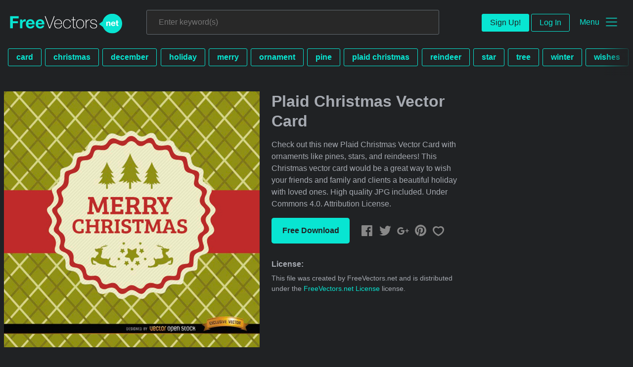

--- FILE ---
content_type: text/html; charset=utf-8
request_url: https://www.freevectors.net/plaid-christmas-vector-card--40042
body_size: 38187
content:
<!DOCTYPE html>
<html>
<head>
  <script type="text/javascript">
  window.pageview_guid = '1f5777ae-d5b9-49a7-954c-0ffc09440e14';
  if ( window.self !== window.top ) {
    window.top.location.href=window.location.href;
  }
  window.sstk_domain = 'freevectors.net';
  window.sstk_id = '116957';
  window.indirect_ad_id = '1636631';
  window.direct_ad_id = '1636534';
  window.direct_traffic_category = 'T1';
  window.indirect_traffic_category = 'T1';
</script>
<link href="https://www.freevectors.net/plaid-christmas-vector-card--40042" rel="canonical" />
<link rel="shortcut icon" type="image/x-icon" href="/fvnet_favicon.png" />
<meta charset="utf-8">
<meta http-equiv="X-UA-Compatible" content="IE=edge,chrome=1">
<script type="text/javascript">window.NREUM||(NREUM={});NREUM.info={"beacon":"bam.nr-data.net","errorBeacon":"bam.nr-data.net","licenseKey":"NRJS-6fe743bca7c08af9706","applicationID":"1474700070","transactionName":"IQwPEUdXXlwARktBBwEXDhdGF0FYCkM=","queueTime":0,"applicationTime":70,"agent":""}</script>
<script type="text/javascript">(window.NREUM||(NREUM={})).init={privacy:{cookies_enabled:true},ajax:{deny_list:["bam.nr-data.net"]},feature_flags:["soft_nav"],distributed_tracing:{enabled:true}};(window.NREUM||(NREUM={})).loader_config={agentID:"1588668519",accountID:"3265067",trustKey:"3265067",xpid:"VwQBVFZVDxABUFZWAAEHVlMB",licenseKey:"NRJS-6fe743bca7c08af9706",applicationID:"1474700070",browserID:"1588668519"};;/*! For license information please see nr-loader-spa-1.308.0.min.js.LICENSE.txt */
(()=>{var e,t,r={384:(e,t,r)=>{"use strict";r.d(t,{NT:()=>a,US:()=>u,Zm:()=>o,bQ:()=>d,dV:()=>c,pV:()=>l});var n=r(6154),i=r(1863),s=r(1910);const a={beacon:"bam.nr-data.net",errorBeacon:"bam.nr-data.net"};function o(){return n.gm.NREUM||(n.gm.NREUM={}),void 0===n.gm.newrelic&&(n.gm.newrelic=n.gm.NREUM),n.gm.NREUM}function c(){let e=o();return e.o||(e.o={ST:n.gm.setTimeout,SI:n.gm.setImmediate||n.gm.setInterval,CT:n.gm.clearTimeout,XHR:n.gm.XMLHttpRequest,REQ:n.gm.Request,EV:n.gm.Event,PR:n.gm.Promise,MO:n.gm.MutationObserver,FETCH:n.gm.fetch,WS:n.gm.WebSocket},(0,s.i)(...Object.values(e.o))),e}function d(e,t){let r=o();r.initializedAgents??={},t.initializedAt={ms:(0,i.t)(),date:new Date},r.initializedAgents[e]=t}function u(e,t){o()[e]=t}function l(){return function(){let e=o();const t=e.info||{};e.info={beacon:a.beacon,errorBeacon:a.errorBeacon,...t}}(),function(){let e=o();const t=e.init||{};e.init={...t}}(),c(),function(){let e=o();const t=e.loader_config||{};e.loader_config={...t}}(),o()}},782:(e,t,r)=>{"use strict";r.d(t,{T:()=>n});const n=r(860).K7.pageViewTiming},860:(e,t,r)=>{"use strict";r.d(t,{$J:()=>u,K7:()=>c,P3:()=>d,XX:()=>i,Yy:()=>o,df:()=>s,qY:()=>n,v4:()=>a});const n="events",i="jserrors",s="browser/blobs",a="rum",o="browser/logs",c={ajax:"ajax",genericEvents:"generic_events",jserrors:i,logging:"logging",metrics:"metrics",pageAction:"page_action",pageViewEvent:"page_view_event",pageViewTiming:"page_view_timing",sessionReplay:"session_replay",sessionTrace:"session_trace",softNav:"soft_navigations",spa:"spa"},d={[c.pageViewEvent]:1,[c.pageViewTiming]:2,[c.metrics]:3,[c.jserrors]:4,[c.spa]:5,[c.ajax]:6,[c.sessionTrace]:7,[c.softNav]:8,[c.sessionReplay]:9,[c.logging]:10,[c.genericEvents]:11},u={[c.pageViewEvent]:a,[c.pageViewTiming]:n,[c.ajax]:n,[c.spa]:n,[c.softNav]:n,[c.metrics]:i,[c.jserrors]:i,[c.sessionTrace]:s,[c.sessionReplay]:s,[c.logging]:o,[c.genericEvents]:"ins"}},944:(e,t,r)=>{"use strict";r.d(t,{R:()=>i});var n=r(3241);function i(e,t){"function"==typeof console.debug&&(console.debug("New Relic Warning: https://github.com/newrelic/newrelic-browser-agent/blob/main/docs/warning-codes.md#".concat(e),t),(0,n.W)({agentIdentifier:null,drained:null,type:"data",name:"warn",feature:"warn",data:{code:e,secondary:t}}))}},993:(e,t,r)=>{"use strict";r.d(t,{A$:()=>s,ET:()=>a,TZ:()=>o,p_:()=>i});var n=r(860);const i={ERROR:"ERROR",WARN:"WARN",INFO:"INFO",DEBUG:"DEBUG",TRACE:"TRACE"},s={OFF:0,ERROR:1,WARN:2,INFO:3,DEBUG:4,TRACE:5},a="log",o=n.K7.logging},1541:(e,t,r)=>{"use strict";r.d(t,{U:()=>i,f:()=>n});const n={MFE:"MFE",BA:"BA"};function i(e,t){if(2!==t?.harvestEndpointVersion)return{};const r=t.agentRef.runtime.appMetadata.agents[0].entityGuid;return e?{"source.id":e.id,"source.name":e.name,"source.type":e.type,"parent.id":e.parent?.id||r,"parent.type":e.parent?.type||n.BA}:{"entity.guid":r,appId:t.agentRef.info.applicationID}}},1687:(e,t,r)=>{"use strict";r.d(t,{Ak:()=>d,Ze:()=>h,x3:()=>u});var n=r(3241),i=r(7836),s=r(3606),a=r(860),o=r(2646);const c={};function d(e,t){const r={staged:!1,priority:a.P3[t]||0};l(e),c[e].get(t)||c[e].set(t,r)}function u(e,t){e&&c[e]&&(c[e].get(t)&&c[e].delete(t),p(e,t,!1),c[e].size&&f(e))}function l(e){if(!e)throw new Error("agentIdentifier required");c[e]||(c[e]=new Map)}function h(e="",t="feature",r=!1){if(l(e),!e||!c[e].get(t)||r)return p(e,t);c[e].get(t).staged=!0,f(e)}function f(e){const t=Array.from(c[e]);t.every(([e,t])=>t.staged)&&(t.sort((e,t)=>e[1].priority-t[1].priority),t.forEach(([t])=>{c[e].delete(t),p(e,t)}))}function p(e,t,r=!0){const a=e?i.ee.get(e):i.ee,c=s.i.handlers;if(!a.aborted&&a.backlog&&c){if((0,n.W)({agentIdentifier:e,type:"lifecycle",name:"drain",feature:t}),r){const e=a.backlog[t],r=c[t];if(r){for(let t=0;e&&t<e.length;++t)g(e[t],r);Object.entries(r).forEach(([e,t])=>{Object.values(t||{}).forEach(t=>{t[0]?.on&&t[0]?.context()instanceof o.y&&t[0].on(e,t[1])})})}}a.isolatedBacklog||delete c[t],a.backlog[t]=null,a.emit("drain-"+t,[])}}function g(e,t){var r=e[1];Object.values(t[r]||{}).forEach(t=>{var r=e[0];if(t[0]===r){var n=t[1],i=e[3],s=e[2];n.apply(i,s)}})}},1738:(e,t,r)=>{"use strict";r.d(t,{U:()=>f,Y:()=>h});var n=r(3241),i=r(9908),s=r(1863),a=r(944),o=r(5701),c=r(3969),d=r(8362),u=r(860),l=r(4261);function h(e,t,r,s){const h=s||r;!h||h[e]&&h[e]!==d.d.prototype[e]||(h[e]=function(){(0,i.p)(c.xV,["API/"+e+"/called"],void 0,u.K7.metrics,r.ee),(0,n.W)({agentIdentifier:r.agentIdentifier,drained:!!o.B?.[r.agentIdentifier],type:"data",name:"api",feature:l.Pl+e,data:{}});try{return t.apply(this,arguments)}catch(e){(0,a.R)(23,e)}})}function f(e,t,r,n,a){const o=e.info;null===r?delete o.jsAttributes[t]:o.jsAttributes[t]=r,(a||null===r)&&(0,i.p)(l.Pl+n,[(0,s.t)(),t,r],void 0,"session",e.ee)}},1741:(e,t,r)=>{"use strict";r.d(t,{W:()=>s});var n=r(944),i=r(4261);class s{#e(e,...t){if(this[e]!==s.prototype[e])return this[e](...t);(0,n.R)(35,e)}addPageAction(e,t){return this.#e(i.hG,e,t)}register(e){return this.#e(i.eY,e)}recordCustomEvent(e,t){return this.#e(i.fF,e,t)}setPageViewName(e,t){return this.#e(i.Fw,e,t)}setCustomAttribute(e,t,r){return this.#e(i.cD,e,t,r)}noticeError(e,t){return this.#e(i.o5,e,t)}setUserId(e,t=!1){return this.#e(i.Dl,e,t)}setApplicationVersion(e){return this.#e(i.nb,e)}setErrorHandler(e){return this.#e(i.bt,e)}addRelease(e,t){return this.#e(i.k6,e,t)}log(e,t){return this.#e(i.$9,e,t)}start(){return this.#e(i.d3)}finished(e){return this.#e(i.BL,e)}recordReplay(){return this.#e(i.CH)}pauseReplay(){return this.#e(i.Tb)}addToTrace(e){return this.#e(i.U2,e)}setCurrentRouteName(e){return this.#e(i.PA,e)}interaction(e){return this.#e(i.dT,e)}wrapLogger(e,t,r){return this.#e(i.Wb,e,t,r)}measure(e,t){return this.#e(i.V1,e,t)}consent(e){return this.#e(i.Pv,e)}}},1863:(e,t,r)=>{"use strict";function n(){return Math.floor(performance.now())}r.d(t,{t:()=>n})},1910:(e,t,r)=>{"use strict";r.d(t,{i:()=>s});var n=r(944);const i=new Map;function s(...e){return e.every(e=>{if(i.has(e))return i.get(e);const t="function"==typeof e?e.toString():"",r=t.includes("[native code]"),s=t.includes("nrWrapper");return r||s||(0,n.R)(64,e?.name||t),i.set(e,r),r})}},2555:(e,t,r)=>{"use strict";r.d(t,{D:()=>o,f:()=>a});var n=r(384),i=r(8122);const s={beacon:n.NT.beacon,errorBeacon:n.NT.errorBeacon,licenseKey:void 0,applicationID:void 0,sa:void 0,queueTime:void 0,applicationTime:void 0,ttGuid:void 0,user:void 0,account:void 0,product:void 0,extra:void 0,jsAttributes:{},userAttributes:void 0,atts:void 0,transactionName:void 0,tNamePlain:void 0};function a(e){try{return!!e.licenseKey&&!!e.errorBeacon&&!!e.applicationID}catch(e){return!1}}const o=e=>(0,i.a)(e,s)},2614:(e,t,r)=>{"use strict";r.d(t,{BB:()=>a,H3:()=>n,g:()=>d,iL:()=>c,tS:()=>o,uh:()=>i,wk:()=>s});const n="NRBA",i="SESSION",s=144e5,a=18e5,o={STARTED:"session-started",PAUSE:"session-pause",RESET:"session-reset",RESUME:"session-resume",UPDATE:"session-update"},c={SAME_TAB:"same-tab",CROSS_TAB:"cross-tab"},d={OFF:0,FULL:1,ERROR:2}},2646:(e,t,r)=>{"use strict";r.d(t,{y:()=>n});class n{constructor(e){this.contextId=e}}},2843:(e,t,r)=>{"use strict";r.d(t,{G:()=>s,u:()=>i});var n=r(3878);function i(e,t=!1,r,i){(0,n.DD)("visibilitychange",function(){if(t)return void("hidden"===document.visibilityState&&e());e(document.visibilityState)},r,i)}function s(e,t,r){(0,n.sp)("pagehide",e,t,r)}},3241:(e,t,r)=>{"use strict";r.d(t,{W:()=>s});var n=r(6154);const i="newrelic";function s(e={}){try{n.gm.dispatchEvent(new CustomEvent(i,{detail:e}))}catch(e){}}},3304:(e,t,r)=>{"use strict";r.d(t,{A:()=>s});var n=r(7836);const i=()=>{const e=new WeakSet;return(t,r)=>{if("object"==typeof r&&null!==r){if(e.has(r))return;e.add(r)}return r}};function s(e){try{return JSON.stringify(e,i())??""}catch(e){try{n.ee.emit("internal-error",[e])}catch(e){}return""}}},3333:(e,t,r)=>{"use strict";r.d(t,{$v:()=>u,TZ:()=>n,Xh:()=>c,Zp:()=>i,kd:()=>d,mq:()=>o,nf:()=>a,qN:()=>s});const n=r(860).K7.genericEvents,i=["auxclick","click","copy","keydown","paste","scrollend"],s=["focus","blur"],a=4,o=1e3,c=2e3,d=["PageAction","UserAction","BrowserPerformance"],u={RESOURCES:"experimental.resources",REGISTER:"register"}},3434:(e,t,r)=>{"use strict";r.d(t,{Jt:()=>s,YM:()=>d});var n=r(7836),i=r(5607);const s="nr@original:".concat(i.W),a=50;var o=Object.prototype.hasOwnProperty,c=!1;function d(e,t){return e||(e=n.ee),r.inPlace=function(e,t,n,i,s){n||(n="");const a="-"===n.charAt(0);for(let o=0;o<t.length;o++){const c=t[o],d=e[c];l(d)||(e[c]=r(d,a?c+n:n,i,c,s))}},r.flag=s,r;function r(t,r,n,c,d){return l(t)?t:(r||(r=""),nrWrapper[s]=t,function(e,t,r){if(Object.defineProperty&&Object.keys)try{return Object.keys(e).forEach(function(r){Object.defineProperty(t,r,{get:function(){return e[r]},set:function(t){return e[r]=t,t}})}),t}catch(e){u([e],r)}for(var n in e)o.call(e,n)&&(t[n]=e[n])}(t,nrWrapper,e),nrWrapper);function nrWrapper(){var s,o,l,h;let f;try{o=this,s=[...arguments],l="function"==typeof n?n(s,o):n||{}}catch(t){u([t,"",[s,o,c],l],e)}i(r+"start",[s,o,c],l,d);const p=performance.now();let g;try{return h=t.apply(o,s),g=performance.now(),h}catch(e){throw g=performance.now(),i(r+"err",[s,o,e],l,d),f=e,f}finally{const e=g-p,t={start:p,end:g,duration:e,isLongTask:e>=a,methodName:c,thrownError:f};t.isLongTask&&i("long-task",[t,o],l,d),i(r+"end",[s,o,h],l,d)}}}function i(r,n,i,s){if(!c||t){var a=c;c=!0;try{e.emit(r,n,i,t,s)}catch(t){u([t,r,n,i],e)}c=a}}}function u(e,t){t||(t=n.ee);try{t.emit("internal-error",e)}catch(e){}}function l(e){return!(e&&"function"==typeof e&&e.apply&&!e[s])}},3606:(e,t,r)=>{"use strict";r.d(t,{i:()=>s});var n=r(9908);s.on=a;var i=s.handlers={};function s(e,t,r,s){a(s||n.d,i,e,t,r)}function a(e,t,r,i,s){s||(s="feature"),e||(e=n.d);var a=t[s]=t[s]||{};(a[r]=a[r]||[]).push([e,i])}},3738:(e,t,r)=>{"use strict";r.d(t,{He:()=>i,Kp:()=>o,Lc:()=>d,Rz:()=>u,TZ:()=>n,bD:()=>s,d3:()=>a,jx:()=>l,sl:()=>h,uP:()=>c});const n=r(860).K7.sessionTrace,i="bstResource",s="resource",a="-start",o="-end",c="fn"+a,d="fn"+o,u="pushState",l=1e3,h=3e4},3785:(e,t,r)=>{"use strict";r.d(t,{R:()=>c,b:()=>d});var n=r(9908),i=r(1863),s=r(860),a=r(3969),o=r(993);function c(e,t,r={},c=o.p_.INFO,d=!0,u,l=(0,i.t)()){(0,n.p)(a.xV,["API/logging/".concat(c.toLowerCase(),"/called")],void 0,s.K7.metrics,e),(0,n.p)(o.ET,[l,t,r,c,d,u],void 0,s.K7.logging,e)}function d(e){return"string"==typeof e&&Object.values(o.p_).some(t=>t===e.toUpperCase().trim())}},3878:(e,t,r)=>{"use strict";function n(e,t){return{capture:e,passive:!1,signal:t}}function i(e,t,r=!1,i){window.addEventListener(e,t,n(r,i))}function s(e,t,r=!1,i){document.addEventListener(e,t,n(r,i))}r.d(t,{DD:()=>s,jT:()=>n,sp:()=>i})},3962:(e,t,r)=>{"use strict";r.d(t,{AM:()=>a,O2:()=>l,OV:()=>s,Qu:()=>h,TZ:()=>c,ih:()=>f,pP:()=>o,t1:()=>u,tC:()=>i,wD:()=>d});var n=r(860);const i=["click","keydown","submit"],s="popstate",a="api",o="initialPageLoad",c=n.K7.softNav,d=5e3,u=500,l={INITIAL_PAGE_LOAD:"",ROUTE_CHANGE:1,UNSPECIFIED:2},h={INTERACTION:1,AJAX:2,CUSTOM_END:3,CUSTOM_TRACER:4},f={IP:"in progress",PF:"pending finish",FIN:"finished",CAN:"cancelled"}},3969:(e,t,r)=>{"use strict";r.d(t,{TZ:()=>n,XG:()=>o,rs:()=>i,xV:()=>a,z_:()=>s});const n=r(860).K7.metrics,i="sm",s="cm",a="storeSupportabilityMetrics",o="storeEventMetrics"},4234:(e,t,r)=>{"use strict";r.d(t,{W:()=>s});var n=r(7836),i=r(1687);class s{constructor(e,t){this.agentIdentifier=e,this.ee=n.ee.get(e),this.featureName=t,this.blocked=!1}deregisterDrain(){(0,i.x3)(this.agentIdentifier,this.featureName)}}},4261:(e,t,r)=>{"use strict";r.d(t,{$9:()=>u,BL:()=>c,CH:()=>p,Dl:()=>R,Fw:()=>w,PA:()=>v,Pl:()=>n,Pv:()=>A,Tb:()=>h,U2:()=>a,V1:()=>E,Wb:()=>T,bt:()=>y,cD:()=>b,d3:()=>x,dT:()=>d,eY:()=>g,fF:()=>f,hG:()=>s,hw:()=>i,k6:()=>o,nb:()=>m,o5:()=>l});const n="api-",i=n+"ixn-",s="addPageAction",a="addToTrace",o="addRelease",c="finished",d="interaction",u="log",l="noticeError",h="pauseReplay",f="recordCustomEvent",p="recordReplay",g="register",m="setApplicationVersion",v="setCurrentRouteName",b="setCustomAttribute",y="setErrorHandler",w="setPageViewName",R="setUserId",x="start",T="wrapLogger",E="measure",A="consent"},5205:(e,t,r)=>{"use strict";r.d(t,{j:()=>S});var n=r(384),i=r(1741);var s=r(2555),a=r(3333);const o=e=>{if(!e||"string"!=typeof e)return!1;try{document.createDocumentFragment().querySelector(e)}catch{return!1}return!0};var c=r(2614),d=r(944),u=r(8122);const l="[data-nr-mask]",h=e=>(0,u.a)(e,(()=>{const e={feature_flags:[],experimental:{allow_registered_children:!1,resources:!1},mask_selector:"*",block_selector:"[data-nr-block]",mask_input_options:{color:!1,date:!1,"datetime-local":!1,email:!1,month:!1,number:!1,range:!1,search:!1,tel:!1,text:!1,time:!1,url:!1,week:!1,textarea:!1,select:!1,password:!0}};return{ajax:{deny_list:void 0,block_internal:!0,enabled:!0,autoStart:!0},api:{get allow_registered_children(){return e.feature_flags.includes(a.$v.REGISTER)||e.experimental.allow_registered_children},set allow_registered_children(t){e.experimental.allow_registered_children=t},duplicate_registered_data:!1},browser_consent_mode:{enabled:!1},distributed_tracing:{enabled:void 0,exclude_newrelic_header:void 0,cors_use_newrelic_header:void 0,cors_use_tracecontext_headers:void 0,allowed_origins:void 0},get feature_flags(){return e.feature_flags},set feature_flags(t){e.feature_flags=t},generic_events:{enabled:!0,autoStart:!0},harvest:{interval:30},jserrors:{enabled:!0,autoStart:!0},logging:{enabled:!0,autoStart:!0},metrics:{enabled:!0,autoStart:!0},obfuscate:void 0,page_action:{enabled:!0},page_view_event:{enabled:!0,autoStart:!0},page_view_timing:{enabled:!0,autoStart:!0},performance:{capture_marks:!1,capture_measures:!1,capture_detail:!0,resources:{get enabled(){return e.feature_flags.includes(a.$v.RESOURCES)||e.experimental.resources},set enabled(t){e.experimental.resources=t},asset_types:[],first_party_domains:[],ignore_newrelic:!0}},privacy:{cookies_enabled:!0},proxy:{assets:void 0,beacon:void 0},session:{expiresMs:c.wk,inactiveMs:c.BB},session_replay:{autoStart:!0,enabled:!1,preload:!1,sampling_rate:10,error_sampling_rate:100,collect_fonts:!1,inline_images:!1,fix_stylesheets:!0,mask_all_inputs:!0,get mask_text_selector(){return e.mask_selector},set mask_text_selector(t){o(t)?e.mask_selector="".concat(t,",").concat(l):""===t||null===t?e.mask_selector=l:(0,d.R)(5,t)},get block_class(){return"nr-block"},get ignore_class(){return"nr-ignore"},get mask_text_class(){return"nr-mask"},get block_selector(){return e.block_selector},set block_selector(t){o(t)?e.block_selector+=",".concat(t):""!==t&&(0,d.R)(6,t)},get mask_input_options(){return e.mask_input_options},set mask_input_options(t){t&&"object"==typeof t?e.mask_input_options={...t,password:!0}:(0,d.R)(7,t)}},session_trace:{enabled:!0,autoStart:!0},soft_navigations:{enabled:!0,autoStart:!0},spa:{enabled:!0,autoStart:!0},ssl:void 0,user_actions:{enabled:!0,elementAttributes:["id","className","tagName","type"]}}})());var f=r(6154),p=r(9324);let g=0;const m={buildEnv:p.F3,distMethod:p.Xs,version:p.xv,originTime:f.WN},v={consented:!1},b={appMetadata:{},get consented(){return this.session?.state?.consent||v.consented},set consented(e){v.consented=e},customTransaction:void 0,denyList:void 0,disabled:!1,harvester:void 0,isolatedBacklog:!1,isRecording:!1,loaderType:void 0,maxBytes:3e4,obfuscator:void 0,onerror:void 0,ptid:void 0,releaseIds:{},session:void 0,timeKeeper:void 0,registeredEntities:[],jsAttributesMetadata:{bytes:0},get harvestCount(){return++g}},y=e=>{const t=(0,u.a)(e,b),r=Object.keys(m).reduce((e,t)=>(e[t]={value:m[t],writable:!1,configurable:!0,enumerable:!0},e),{});return Object.defineProperties(t,r)};var w=r(5701);const R=e=>{const t=e.startsWith("http");e+="/",r.p=t?e:"https://"+e};var x=r(7836),T=r(3241);const E={accountID:void 0,trustKey:void 0,agentID:void 0,licenseKey:void 0,applicationID:void 0,xpid:void 0},A=e=>(0,u.a)(e,E),_=new Set;function S(e,t={},r,a){let{init:o,info:c,loader_config:d,runtime:u={},exposed:l=!0}=t;if(!c){const e=(0,n.pV)();o=e.init,c=e.info,d=e.loader_config}e.init=h(o||{}),e.loader_config=A(d||{}),c.jsAttributes??={},f.bv&&(c.jsAttributes.isWorker=!0),e.info=(0,s.D)(c);const p=e.init,g=[c.beacon,c.errorBeacon];_.has(e.agentIdentifier)||(p.proxy.assets&&(R(p.proxy.assets),g.push(p.proxy.assets)),p.proxy.beacon&&g.push(p.proxy.beacon),e.beacons=[...g],function(e){const t=(0,n.pV)();Object.getOwnPropertyNames(i.W.prototype).forEach(r=>{const n=i.W.prototype[r];if("function"!=typeof n||"constructor"===n)return;let s=t[r];e[r]&&!1!==e.exposed&&"micro-agent"!==e.runtime?.loaderType&&(t[r]=(...t)=>{const n=e[r](...t);return s?s(...t):n})})}(e),(0,n.US)("activatedFeatures",w.B)),u.denyList=[...p.ajax.deny_list||[],...p.ajax.block_internal?g:[]],u.ptid=e.agentIdentifier,u.loaderType=r,e.runtime=y(u),_.has(e.agentIdentifier)||(e.ee=x.ee.get(e.agentIdentifier),e.exposed=l,(0,T.W)({agentIdentifier:e.agentIdentifier,drained:!!w.B?.[e.agentIdentifier],type:"lifecycle",name:"initialize",feature:void 0,data:e.config})),_.add(e.agentIdentifier)}},5270:(e,t,r)=>{"use strict";r.d(t,{Aw:()=>a,SR:()=>s,rF:()=>o});var n=r(384),i=r(7767);function s(e){return!!(0,n.dV)().o.MO&&(0,i.V)(e)&&!0===e?.session_trace.enabled}function a(e){return!0===e?.session_replay.preload&&s(e)}function o(e,t){try{if("string"==typeof t?.type){if("password"===t.type.toLowerCase())return"*".repeat(e?.length||0);if(void 0!==t?.dataset?.nrUnmask||t?.classList?.contains("nr-unmask"))return e}}catch(e){}return"string"==typeof e?e.replace(/[\S]/g,"*"):"*".repeat(e?.length||0)}},5289:(e,t,r)=>{"use strict";r.d(t,{GG:()=>a,Qr:()=>c,sB:()=>o});var n=r(3878),i=r(6389);function s(){return"undefined"==typeof document||"complete"===document.readyState}function a(e,t){if(s())return e();const r=(0,i.J)(e),a=setInterval(()=>{s()&&(clearInterval(a),r())},500);(0,n.sp)("load",r,t)}function o(e){if(s())return e();(0,n.DD)("DOMContentLoaded",e)}function c(e){if(s())return e();(0,n.sp)("popstate",e)}},5607:(e,t,r)=>{"use strict";r.d(t,{W:()=>n});const n=(0,r(9566).bz)()},5701:(e,t,r)=>{"use strict";r.d(t,{B:()=>s,t:()=>a});var n=r(3241);const i=new Set,s={};function a(e,t){const r=t.agentIdentifier;s[r]??={},e&&"object"==typeof e&&(i.has(r)||(t.ee.emit("rumresp",[e]),s[r]=e,i.add(r),(0,n.W)({agentIdentifier:r,loaded:!0,drained:!0,type:"lifecycle",name:"load",feature:void 0,data:e})))}},6154:(e,t,r)=>{"use strict";r.d(t,{OF:()=>d,RI:()=>i,WN:()=>h,bv:()=>s,eN:()=>f,gm:()=>a,lR:()=>l,m:()=>c,mw:()=>o,sb:()=>u});var n=r(1863);const i="undefined"!=typeof window&&!!window.document,s="undefined"!=typeof WorkerGlobalScope&&("undefined"!=typeof self&&self instanceof WorkerGlobalScope&&self.navigator instanceof WorkerNavigator||"undefined"!=typeof globalThis&&globalThis instanceof WorkerGlobalScope&&globalThis.navigator instanceof WorkerNavigator),a=i?window:"undefined"!=typeof WorkerGlobalScope&&("undefined"!=typeof self&&self instanceof WorkerGlobalScope&&self||"undefined"!=typeof globalThis&&globalThis instanceof WorkerGlobalScope&&globalThis),o=Boolean("hidden"===a?.document?.visibilityState),c=""+a?.location,d=/iPad|iPhone|iPod/.test(a.navigator?.userAgent),u=d&&"undefined"==typeof SharedWorker,l=(()=>{const e=a.navigator?.userAgent?.match(/Firefox[/\s](\d+\.\d+)/);return Array.isArray(e)&&e.length>=2?+e[1]:0})(),h=Date.now()-(0,n.t)(),f=()=>"undefined"!=typeof PerformanceNavigationTiming&&a?.performance?.getEntriesByType("navigation")?.[0]?.responseStart},6344:(e,t,r)=>{"use strict";r.d(t,{BB:()=>u,Qb:()=>l,TZ:()=>i,Ug:()=>a,Vh:()=>s,_s:()=>o,bc:()=>d,yP:()=>c});var n=r(2614);const i=r(860).K7.sessionReplay,s="errorDuringReplay",a=.12,o={DomContentLoaded:0,Load:1,FullSnapshot:2,IncrementalSnapshot:3,Meta:4,Custom:5},c={[n.g.ERROR]:15e3,[n.g.FULL]:3e5,[n.g.OFF]:0},d={RESET:{message:"Session was reset",sm:"Reset"},IMPORT:{message:"Recorder failed to import",sm:"Import"},TOO_MANY:{message:"429: Too Many Requests",sm:"Too-Many"},TOO_BIG:{message:"Payload was too large",sm:"Too-Big"},CROSS_TAB:{message:"Session Entity was set to OFF on another tab",sm:"Cross-Tab"},ENTITLEMENTS:{message:"Session Replay is not allowed and will not be started",sm:"Entitlement"}},u=5e3,l={API:"api",RESUME:"resume",SWITCH_TO_FULL:"switchToFull",INITIALIZE:"initialize",PRELOAD:"preload"}},6389:(e,t,r)=>{"use strict";function n(e,t=500,r={}){const n=r?.leading||!1;let i;return(...r)=>{n&&void 0===i&&(e.apply(this,r),i=setTimeout(()=>{i=clearTimeout(i)},t)),n||(clearTimeout(i),i=setTimeout(()=>{e.apply(this,r)},t))}}function i(e){let t=!1;return(...r)=>{t||(t=!0,e.apply(this,r))}}r.d(t,{J:()=>i,s:()=>n})},6630:(e,t,r)=>{"use strict";r.d(t,{T:()=>n});const n=r(860).K7.pageViewEvent},6774:(e,t,r)=>{"use strict";r.d(t,{T:()=>n});const n=r(860).K7.jserrors},7295:(e,t,r)=>{"use strict";r.d(t,{Xv:()=>a,gX:()=>i,iW:()=>s});var n=[];function i(e){if(!e||s(e))return!1;if(0===n.length)return!0;if("*"===n[0].hostname)return!1;for(var t=0;t<n.length;t++){var r=n[t];if(r.hostname.test(e.hostname)&&r.pathname.test(e.pathname))return!1}return!0}function s(e){return void 0===e.hostname}function a(e){if(n=[],e&&e.length)for(var t=0;t<e.length;t++){let r=e[t];if(!r)continue;if("*"===r)return void(n=[{hostname:"*"}]);0===r.indexOf("http://")?r=r.substring(7):0===r.indexOf("https://")&&(r=r.substring(8));const i=r.indexOf("/");let s,a;i>0?(s=r.substring(0,i),a=r.substring(i)):(s=r,a="*");let[c]=s.split(":");n.push({hostname:o(c),pathname:o(a,!0)})}}function o(e,t=!1){const r=e.replace(/[.+?^${}()|[\]\\]/g,e=>"\\"+e).replace(/\*/g,".*?");return new RegExp((t?"^":"")+r+"$")}},7485:(e,t,r)=>{"use strict";r.d(t,{D:()=>i});var n=r(6154);function i(e){if(0===(e||"").indexOf("data:"))return{protocol:"data"};try{const t=new URL(e,location.href),r={port:t.port,hostname:t.hostname,pathname:t.pathname,search:t.search,protocol:t.protocol.slice(0,t.protocol.indexOf(":")),sameOrigin:t.protocol===n.gm?.location?.protocol&&t.host===n.gm?.location?.host};return r.port&&""!==r.port||("http:"===t.protocol&&(r.port="80"),"https:"===t.protocol&&(r.port="443")),r.pathname&&""!==r.pathname?r.pathname.startsWith("/")||(r.pathname="/".concat(r.pathname)):r.pathname="/",r}catch(e){return{}}}},7699:(e,t,r)=>{"use strict";r.d(t,{It:()=>s,KC:()=>o,No:()=>i,qh:()=>a});var n=r(860);const i=16e3,s=1e6,a="SESSION_ERROR",o={[n.K7.logging]:!0,[n.K7.genericEvents]:!1,[n.K7.jserrors]:!1,[n.K7.ajax]:!1}},7767:(e,t,r)=>{"use strict";r.d(t,{V:()=>i});var n=r(6154);const i=e=>n.RI&&!0===e?.privacy.cookies_enabled},7836:(e,t,r)=>{"use strict";r.d(t,{P:()=>o,ee:()=>c});var n=r(384),i=r(8990),s=r(2646),a=r(5607);const o="nr@context:".concat(a.W),c=function e(t,r){var n={},a={},u={},l=!1;try{l=16===r.length&&d.initializedAgents?.[r]?.runtime.isolatedBacklog}catch(e){}var h={on:p,addEventListener:p,removeEventListener:function(e,t){var r=n[e];if(!r)return;for(var i=0;i<r.length;i++)r[i]===t&&r.splice(i,1)},emit:function(e,r,n,i,s){!1!==s&&(s=!0);if(c.aborted&&!i)return;t&&s&&t.emit(e,r,n);var o=f(n);g(e).forEach(e=>{e.apply(o,r)});var d=v()[a[e]];d&&d.push([h,e,r,o]);return o},get:m,listeners:g,context:f,buffer:function(e,t){const r=v();if(t=t||"feature",h.aborted)return;Object.entries(e||{}).forEach(([e,n])=>{a[n]=t,t in r||(r[t]=[])})},abort:function(){h._aborted=!0,Object.keys(h.backlog).forEach(e=>{delete h.backlog[e]})},isBuffering:function(e){return!!v()[a[e]]},debugId:r,backlog:l?{}:t&&"object"==typeof t.backlog?t.backlog:{},isolatedBacklog:l};return Object.defineProperty(h,"aborted",{get:()=>{let e=h._aborted||!1;return e||(t&&(e=t.aborted),e)}}),h;function f(e){return e&&e instanceof s.y?e:e?(0,i.I)(e,o,()=>new s.y(o)):new s.y(o)}function p(e,t){n[e]=g(e).concat(t)}function g(e){return n[e]||[]}function m(t){return u[t]=u[t]||e(h,t)}function v(){return h.backlog}}(void 0,"globalEE"),d=(0,n.Zm)();d.ee||(d.ee=c)},8122:(e,t,r)=>{"use strict";r.d(t,{a:()=>i});var n=r(944);function i(e,t){try{if(!e||"object"!=typeof e)return(0,n.R)(3);if(!t||"object"!=typeof t)return(0,n.R)(4);const r=Object.create(Object.getPrototypeOf(t),Object.getOwnPropertyDescriptors(t)),s=0===Object.keys(r).length?e:r;for(let a in s)if(void 0!==e[a])try{if(null===e[a]){r[a]=null;continue}Array.isArray(e[a])&&Array.isArray(t[a])?r[a]=Array.from(new Set([...e[a],...t[a]])):"object"==typeof e[a]&&"object"==typeof t[a]?r[a]=i(e[a],t[a]):r[a]=e[a]}catch(e){r[a]||(0,n.R)(1,e)}return r}catch(e){(0,n.R)(2,e)}}},8139:(e,t,r)=>{"use strict";r.d(t,{u:()=>h});var n=r(7836),i=r(3434),s=r(8990),a=r(6154);const o={},c=a.gm.XMLHttpRequest,d="addEventListener",u="removeEventListener",l="nr@wrapped:".concat(n.P);function h(e){var t=function(e){return(e||n.ee).get("events")}(e);if(o[t.debugId]++)return t;o[t.debugId]=1;var r=(0,i.YM)(t,!0);function h(e){r.inPlace(e,[d,u],"-",p)}function p(e,t){return e[1]}return"getPrototypeOf"in Object&&(a.RI&&f(document,h),c&&f(c.prototype,h),f(a.gm,h)),t.on(d+"-start",function(e,t){var n=e[1];if(null!==n&&("function"==typeof n||"object"==typeof n)&&"newrelic"!==e[0]){var i=(0,s.I)(n,l,function(){var e={object:function(){if("function"!=typeof n.handleEvent)return;return n.handleEvent.apply(n,arguments)},function:n}[typeof n];return e?r(e,"fn-",null,e.name||"anonymous"):n});this.wrapped=e[1]=i}}),t.on(u+"-start",function(e){e[1]=this.wrapped||e[1]}),t}function f(e,t,...r){let n=e;for(;"object"==typeof n&&!Object.prototype.hasOwnProperty.call(n,d);)n=Object.getPrototypeOf(n);n&&t(n,...r)}},8362:(e,t,r)=>{"use strict";r.d(t,{d:()=>s});var n=r(9566),i=r(1741);class s extends i.W{agentIdentifier=(0,n.LA)(16)}},8374:(e,t,r)=>{r.nc=(()=>{try{return document?.currentScript?.nonce}catch(e){}return""})()},8990:(e,t,r)=>{"use strict";r.d(t,{I:()=>i});var n=Object.prototype.hasOwnProperty;function i(e,t,r){if(n.call(e,t))return e[t];var i=r();if(Object.defineProperty&&Object.keys)try{return Object.defineProperty(e,t,{value:i,writable:!0,enumerable:!1}),i}catch(e){}return e[t]=i,i}},9119:(e,t,r)=>{"use strict";r.d(t,{L:()=>s});var n=/([^?#]*)[^#]*(#[^?]*|$).*/,i=/([^?#]*)().*/;function s(e,t){return e?e.replace(t?n:i,"$1$2"):e}},9300:(e,t,r)=>{"use strict";r.d(t,{T:()=>n});const n=r(860).K7.ajax},9324:(e,t,r)=>{"use strict";r.d(t,{AJ:()=>a,F3:()=>i,Xs:()=>s,Yq:()=>o,xv:()=>n});const n="1.308.0",i="PROD",s="CDN",a="@newrelic/rrweb",o="1.0.1"},9566:(e,t,r)=>{"use strict";r.d(t,{LA:()=>o,ZF:()=>c,bz:()=>a,el:()=>d});var n=r(6154);const i="xxxxxxxx-xxxx-4xxx-yxxx-xxxxxxxxxxxx";function s(e,t){return e?15&e[t]:16*Math.random()|0}function a(){const e=n.gm?.crypto||n.gm?.msCrypto;let t,r=0;return e&&e.getRandomValues&&(t=e.getRandomValues(new Uint8Array(30))),i.split("").map(e=>"x"===e?s(t,r++).toString(16):"y"===e?(3&s()|8).toString(16):e).join("")}function o(e){const t=n.gm?.crypto||n.gm?.msCrypto;let r,i=0;t&&t.getRandomValues&&(r=t.getRandomValues(new Uint8Array(e)));const a=[];for(var o=0;o<e;o++)a.push(s(r,i++).toString(16));return a.join("")}function c(){return o(16)}function d(){return o(32)}},9908:(e,t,r)=>{"use strict";r.d(t,{d:()=>n,p:()=>i});var n=r(7836).ee.get("handle");function i(e,t,r,i,s){s?(s.buffer([e],i),s.emit(e,t,r)):(n.buffer([e],i),n.emit(e,t,r))}}},n={};function i(e){var t=n[e];if(void 0!==t)return t.exports;var s=n[e]={exports:{}};return r[e](s,s.exports,i),s.exports}i.m=r,i.d=(e,t)=>{for(var r in t)i.o(t,r)&&!i.o(e,r)&&Object.defineProperty(e,r,{enumerable:!0,get:t[r]})},i.f={},i.e=e=>Promise.all(Object.keys(i.f).reduce((t,r)=>(i.f[r](e,t),t),[])),i.u=e=>({212:"nr-spa-compressor",249:"nr-spa-recorder",478:"nr-spa"}[e]+"-1.308.0.min.js"),i.o=(e,t)=>Object.prototype.hasOwnProperty.call(e,t),e={},t="NRBA-1.308.0.PROD:",i.l=(r,n,s,a)=>{if(e[r])e[r].push(n);else{var o,c;if(void 0!==s)for(var d=document.getElementsByTagName("script"),u=0;u<d.length;u++){var l=d[u];if(l.getAttribute("src")==r||l.getAttribute("data-webpack")==t+s){o=l;break}}if(!o){c=!0;var h={478:"sha512-RSfSVnmHk59T/uIPbdSE0LPeqcEdF4/+XhfJdBuccH5rYMOEZDhFdtnh6X6nJk7hGpzHd9Ujhsy7lZEz/ORYCQ==",249:"sha512-ehJXhmntm85NSqW4MkhfQqmeKFulra3klDyY0OPDUE+sQ3GokHlPh1pmAzuNy//3j4ac6lzIbmXLvGQBMYmrkg==",212:"sha512-B9h4CR46ndKRgMBcK+j67uSR2RCnJfGefU+A7FrgR/k42ovXy5x/MAVFiSvFxuVeEk/pNLgvYGMp1cBSK/G6Fg=="};(o=document.createElement("script")).charset="utf-8",i.nc&&o.setAttribute("nonce",i.nc),o.setAttribute("data-webpack",t+s),o.src=r,0!==o.src.indexOf(window.location.origin+"/")&&(o.crossOrigin="anonymous"),h[a]&&(o.integrity=h[a])}e[r]=[n];var f=(t,n)=>{o.onerror=o.onload=null,clearTimeout(p);var i=e[r];if(delete e[r],o.parentNode&&o.parentNode.removeChild(o),i&&i.forEach(e=>e(n)),t)return t(n)},p=setTimeout(f.bind(null,void 0,{type:"timeout",target:o}),12e4);o.onerror=f.bind(null,o.onerror),o.onload=f.bind(null,o.onload),c&&document.head.appendChild(o)}},i.r=e=>{"undefined"!=typeof Symbol&&Symbol.toStringTag&&Object.defineProperty(e,Symbol.toStringTag,{value:"Module"}),Object.defineProperty(e,"__esModule",{value:!0})},i.p="https://js-agent.newrelic.com/",(()=>{var e={38:0,788:0};i.f.j=(t,r)=>{var n=i.o(e,t)?e[t]:void 0;if(0!==n)if(n)r.push(n[2]);else{var s=new Promise((r,i)=>n=e[t]=[r,i]);r.push(n[2]=s);var a=i.p+i.u(t),o=new Error;i.l(a,r=>{if(i.o(e,t)&&(0!==(n=e[t])&&(e[t]=void 0),n)){var s=r&&("load"===r.type?"missing":r.type),a=r&&r.target&&r.target.src;o.message="Loading chunk "+t+" failed: ("+s+": "+a+")",o.name="ChunkLoadError",o.type=s,o.request=a,n[1](o)}},"chunk-"+t,t)}};var t=(t,r)=>{var n,s,[a,o,c]=r,d=0;if(a.some(t=>0!==e[t])){for(n in o)i.o(o,n)&&(i.m[n]=o[n]);if(c)c(i)}for(t&&t(r);d<a.length;d++)s=a[d],i.o(e,s)&&e[s]&&e[s][0](),e[s]=0},r=self["webpackChunk:NRBA-1.308.0.PROD"]=self["webpackChunk:NRBA-1.308.0.PROD"]||[];r.forEach(t.bind(null,0)),r.push=t.bind(null,r.push.bind(r))})(),(()=>{"use strict";i(8374);var e=i(8362),t=i(860);const r=Object.values(t.K7);var n=i(5205);var s=i(9908),a=i(1863),o=i(4261),c=i(1738);var d=i(1687),u=i(4234),l=i(5289),h=i(6154),f=i(944),p=i(5270),g=i(7767),m=i(6389),v=i(7699);class b extends u.W{constructor(e,t){super(e.agentIdentifier,t),this.agentRef=e,this.abortHandler=void 0,this.featAggregate=void 0,this.loadedSuccessfully=void 0,this.onAggregateImported=new Promise(e=>{this.loadedSuccessfully=e}),this.deferred=Promise.resolve(),!1===e.init[this.featureName].autoStart?this.deferred=new Promise((t,r)=>{this.ee.on("manual-start-all",(0,m.J)(()=>{(0,d.Ak)(e.agentIdentifier,this.featureName),t()}))}):(0,d.Ak)(e.agentIdentifier,t)}importAggregator(e,t,r={}){if(this.featAggregate)return;const n=async()=>{let n;await this.deferred;try{if((0,g.V)(e.init)){const{setupAgentSession:t}=await i.e(478).then(i.bind(i,8766));n=t(e)}}catch(e){(0,f.R)(20,e),this.ee.emit("internal-error",[e]),(0,s.p)(v.qh,[e],void 0,this.featureName,this.ee)}try{if(!this.#t(this.featureName,n,e.init))return(0,d.Ze)(this.agentIdentifier,this.featureName),void this.loadedSuccessfully(!1);const{Aggregate:i}=await t();this.featAggregate=new i(e,r),e.runtime.harvester.initializedAggregates.push(this.featAggregate),this.loadedSuccessfully(!0)}catch(e){(0,f.R)(34,e),this.abortHandler?.(),(0,d.Ze)(this.agentIdentifier,this.featureName,!0),this.loadedSuccessfully(!1),this.ee&&this.ee.abort()}};h.RI?(0,l.GG)(()=>n(),!0):n()}#t(e,r,n){if(this.blocked)return!1;switch(e){case t.K7.sessionReplay:return(0,p.SR)(n)&&!!r;case t.K7.sessionTrace:return!!r;default:return!0}}}var y=i(6630),w=i(2614),R=i(3241);class x extends b{static featureName=y.T;constructor(e){var t;super(e,y.T),this.setupInspectionEvents(e.agentIdentifier),t=e,(0,c.Y)(o.Fw,function(e,r){"string"==typeof e&&("/"!==e.charAt(0)&&(e="/"+e),t.runtime.customTransaction=(r||"http://custom.transaction")+e,(0,s.p)(o.Pl+o.Fw,[(0,a.t)()],void 0,void 0,t.ee))},t),this.importAggregator(e,()=>i.e(478).then(i.bind(i,2467)))}setupInspectionEvents(e){const t=(t,r)=>{t&&(0,R.W)({agentIdentifier:e,timeStamp:t.timeStamp,loaded:"complete"===t.target.readyState,type:"window",name:r,data:t.target.location+""})};(0,l.sB)(e=>{t(e,"DOMContentLoaded")}),(0,l.GG)(e=>{t(e,"load")}),(0,l.Qr)(e=>{t(e,"navigate")}),this.ee.on(w.tS.UPDATE,(t,r)=>{(0,R.W)({agentIdentifier:e,type:"lifecycle",name:"session",data:r})})}}var T=i(384);class E extends e.d{constructor(e){var t;(super(),h.gm)?(this.features={},(0,T.bQ)(this.agentIdentifier,this),this.desiredFeatures=new Set(e.features||[]),this.desiredFeatures.add(x),(0,n.j)(this,e,e.loaderType||"agent"),t=this,(0,c.Y)(o.cD,function(e,r,n=!1){if("string"==typeof e){if(["string","number","boolean"].includes(typeof r)||null===r)return(0,c.U)(t,e,r,o.cD,n);(0,f.R)(40,typeof r)}else(0,f.R)(39,typeof e)},t),function(e){(0,c.Y)(o.Dl,function(t,r=!1){if("string"!=typeof t&&null!==t)return void(0,f.R)(41,typeof t);const n=e.info.jsAttributes["enduser.id"];r&&null!=n&&n!==t?(0,s.p)(o.Pl+"setUserIdAndResetSession",[t],void 0,"session",e.ee):(0,c.U)(e,"enduser.id",t,o.Dl,!0)},e)}(this),function(e){(0,c.Y)(o.nb,function(t){if("string"==typeof t||null===t)return(0,c.U)(e,"application.version",t,o.nb,!1);(0,f.R)(42,typeof t)},e)}(this),function(e){(0,c.Y)(o.d3,function(){e.ee.emit("manual-start-all")},e)}(this),function(e){(0,c.Y)(o.Pv,function(t=!0){if("boolean"==typeof t){if((0,s.p)(o.Pl+o.Pv,[t],void 0,"session",e.ee),e.runtime.consented=t,t){const t=e.features.page_view_event;t.onAggregateImported.then(e=>{const r=t.featAggregate;e&&!r.sentRum&&r.sendRum()})}}else(0,f.R)(65,typeof t)},e)}(this),this.run()):(0,f.R)(21)}get config(){return{info:this.info,init:this.init,loader_config:this.loader_config,runtime:this.runtime}}get api(){return this}run(){try{const e=function(e){const t={};return r.forEach(r=>{t[r]=!!e[r]?.enabled}),t}(this.init),n=[...this.desiredFeatures];n.sort((e,r)=>t.P3[e.featureName]-t.P3[r.featureName]),n.forEach(r=>{if(!e[r.featureName]&&r.featureName!==t.K7.pageViewEvent)return;if(r.featureName===t.K7.spa)return void(0,f.R)(67);const n=function(e){switch(e){case t.K7.ajax:return[t.K7.jserrors];case t.K7.sessionTrace:return[t.K7.ajax,t.K7.pageViewEvent];case t.K7.sessionReplay:return[t.K7.sessionTrace];case t.K7.pageViewTiming:return[t.K7.pageViewEvent];default:return[]}}(r.featureName).filter(e=>!(e in this.features));n.length>0&&(0,f.R)(36,{targetFeature:r.featureName,missingDependencies:n}),this.features[r.featureName]=new r(this)})}catch(e){(0,f.R)(22,e);for(const e in this.features)this.features[e].abortHandler?.();const t=(0,T.Zm)();delete t.initializedAgents[this.agentIdentifier]?.features,delete this.sharedAggregator;return t.ee.get(this.agentIdentifier).abort(),!1}}}var A=i(2843),_=i(782);class S extends b{static featureName=_.T;constructor(e){super(e,_.T),h.RI&&((0,A.u)(()=>(0,s.p)("docHidden",[(0,a.t)()],void 0,_.T,this.ee),!0),(0,A.G)(()=>(0,s.p)("winPagehide",[(0,a.t)()],void 0,_.T,this.ee)),this.importAggregator(e,()=>i.e(478).then(i.bind(i,9917))))}}var O=i(3969);class I extends b{static featureName=O.TZ;constructor(e){super(e,O.TZ),h.RI&&document.addEventListener("securitypolicyviolation",e=>{(0,s.p)(O.xV,["Generic/CSPViolation/Detected"],void 0,this.featureName,this.ee)}),this.importAggregator(e,()=>i.e(478).then(i.bind(i,6555)))}}var N=i(6774),P=i(3878),k=i(3304);class D{constructor(e,t,r,n,i){this.name="UncaughtError",this.message="string"==typeof e?e:(0,k.A)(e),this.sourceURL=t,this.line=r,this.column=n,this.__newrelic=i}}function C(e){return M(e)?e:new D(void 0!==e?.message?e.message:e,e?.filename||e?.sourceURL,e?.lineno||e?.line,e?.colno||e?.col,e?.__newrelic,e?.cause)}function j(e){const t="Unhandled Promise Rejection: ";if(!e?.reason)return;if(M(e.reason)){try{e.reason.message.startsWith(t)||(e.reason.message=t+e.reason.message)}catch(e){}return C(e.reason)}const r=C(e.reason);return(r.message||"").startsWith(t)||(r.message=t+r.message),r}function L(e){if(e.error instanceof SyntaxError&&!/:\d+$/.test(e.error.stack?.trim())){const t=new D(e.message,e.filename,e.lineno,e.colno,e.error.__newrelic,e.cause);return t.name=SyntaxError.name,t}return M(e.error)?e.error:C(e)}function M(e){return e instanceof Error&&!!e.stack}function H(e,r,n,i,o=(0,a.t)()){"string"==typeof e&&(e=new Error(e)),(0,s.p)("err",[e,o,!1,r,n.runtime.isRecording,void 0,i],void 0,t.K7.jserrors,n.ee),(0,s.p)("uaErr",[],void 0,t.K7.genericEvents,n.ee)}var B=i(1541),K=i(993),W=i(3785);function U(e,{customAttributes:t={},level:r=K.p_.INFO}={},n,i,s=(0,a.t)()){(0,W.R)(n.ee,e,t,r,!1,i,s)}function F(e,r,n,i,c=(0,a.t)()){(0,s.p)(o.Pl+o.hG,[c,e,r,i],void 0,t.K7.genericEvents,n.ee)}function V(e,r,n,i,c=(0,a.t)()){const{start:d,end:u,customAttributes:l}=r||{},h={customAttributes:l||{}};if("object"!=typeof h.customAttributes||"string"!=typeof e||0===e.length)return void(0,f.R)(57);const p=(e,t)=>null==e?t:"number"==typeof e?e:e instanceof PerformanceMark?e.startTime:Number.NaN;if(h.start=p(d,0),h.end=p(u,c),Number.isNaN(h.start)||Number.isNaN(h.end))(0,f.R)(57);else{if(h.duration=h.end-h.start,!(h.duration<0))return(0,s.p)(o.Pl+o.V1,[h,e,i],void 0,t.K7.genericEvents,n.ee),h;(0,f.R)(58)}}function G(e,r={},n,i,c=(0,a.t)()){(0,s.p)(o.Pl+o.fF,[c,e,r,i],void 0,t.K7.genericEvents,n.ee)}function z(e){(0,c.Y)(o.eY,function(t){return Y(e,t)},e)}function Y(e,r,n){(0,f.R)(54,"newrelic.register"),r||={},r.type=B.f.MFE,r.licenseKey||=e.info.licenseKey,r.blocked=!1,r.parent=n||{},Array.isArray(r.tags)||(r.tags=[]);const i={};r.tags.forEach(e=>{"name"!==e&&"id"!==e&&(i["source.".concat(e)]=!0)}),r.isolated??=!0;let o=()=>{};const c=e.runtime.registeredEntities;if(!r.isolated){const e=c.find(({metadata:{target:{id:e}}})=>e===r.id&&!r.isolated);if(e)return e}const d=e=>{r.blocked=!0,o=e};function u(e){return"string"==typeof e&&!!e.trim()&&e.trim().length<501||"number"==typeof e}e.init.api.allow_registered_children||d((0,m.J)(()=>(0,f.R)(55))),u(r.id)&&u(r.name)||d((0,m.J)(()=>(0,f.R)(48,r)));const l={addPageAction:(t,n={})=>g(F,[t,{...i,...n},e],r),deregister:()=>{d((0,m.J)(()=>(0,f.R)(68)))},log:(t,n={})=>g(U,[t,{...n,customAttributes:{...i,...n.customAttributes||{}}},e],r),measure:(t,n={})=>g(V,[t,{...n,customAttributes:{...i,...n.customAttributes||{}}},e],r),noticeError:(t,n={})=>g(H,[t,{...i,...n},e],r),register:(t={})=>g(Y,[e,t],l.metadata.target),recordCustomEvent:(t,n={})=>g(G,[t,{...i,...n},e],r),setApplicationVersion:e=>p("application.version",e),setCustomAttribute:(e,t)=>p(e,t),setUserId:e=>p("enduser.id",e),metadata:{customAttributes:i,target:r}},h=()=>(r.blocked&&o(),r.blocked);h()||c.push(l);const p=(e,t)=>{h()||(i[e]=t)},g=(r,n,i)=>{if(h())return;const o=(0,a.t)();(0,s.p)(O.xV,["API/register/".concat(r.name,"/called")],void 0,t.K7.metrics,e.ee);try{if(e.init.api.duplicate_registered_data&&"register"!==r.name){let e=n;if(n[1]instanceof Object){const t={"child.id":i.id,"child.type":i.type};e="customAttributes"in n[1]?[n[0],{...n[1],customAttributes:{...n[1].customAttributes,...t}},...n.slice(2)]:[n[0],{...n[1],...t},...n.slice(2)]}r(...e,void 0,o)}return r(...n,i,o)}catch(e){(0,f.R)(50,e)}};return l}class Z extends b{static featureName=N.T;constructor(e){var t;super(e,N.T),t=e,(0,c.Y)(o.o5,(e,r)=>H(e,r,t),t),function(e){(0,c.Y)(o.bt,function(t){e.runtime.onerror=t},e)}(e),function(e){let t=0;(0,c.Y)(o.k6,function(e,r){++t>10||(this.runtime.releaseIds[e.slice(-200)]=(""+r).slice(-200))},e)}(e),z(e);try{this.removeOnAbort=new AbortController}catch(e){}this.ee.on("internal-error",(t,r)=>{this.abortHandler&&(0,s.p)("ierr",[C(t),(0,a.t)(),!0,{},e.runtime.isRecording,r],void 0,this.featureName,this.ee)}),h.gm.addEventListener("unhandledrejection",t=>{this.abortHandler&&(0,s.p)("err",[j(t),(0,a.t)(),!1,{unhandledPromiseRejection:1},e.runtime.isRecording],void 0,this.featureName,this.ee)},(0,P.jT)(!1,this.removeOnAbort?.signal)),h.gm.addEventListener("error",t=>{this.abortHandler&&(0,s.p)("err",[L(t),(0,a.t)(),!1,{},e.runtime.isRecording],void 0,this.featureName,this.ee)},(0,P.jT)(!1,this.removeOnAbort?.signal)),this.abortHandler=this.#r,this.importAggregator(e,()=>i.e(478).then(i.bind(i,2176)))}#r(){this.removeOnAbort?.abort(),this.abortHandler=void 0}}var q=i(8990);let X=1;function J(e){const t=typeof e;return!e||"object"!==t&&"function"!==t?-1:e===h.gm?0:(0,q.I)(e,"nr@id",function(){return X++})}function Q(e){if("string"==typeof e&&e.length)return e.length;if("object"==typeof e){if("undefined"!=typeof ArrayBuffer&&e instanceof ArrayBuffer&&e.byteLength)return e.byteLength;if("undefined"!=typeof Blob&&e instanceof Blob&&e.size)return e.size;if(!("undefined"!=typeof FormData&&e instanceof FormData))try{return(0,k.A)(e).length}catch(e){return}}}var ee=i(8139),te=i(7836),re=i(3434);const ne={},ie=["open","send"];function se(e){var t=e||te.ee;const r=function(e){return(e||te.ee).get("xhr")}(t);if(void 0===h.gm.XMLHttpRequest)return r;if(ne[r.debugId]++)return r;ne[r.debugId]=1,(0,ee.u)(t);var n=(0,re.YM)(r),i=h.gm.XMLHttpRequest,s=h.gm.MutationObserver,a=h.gm.Promise,o=h.gm.setInterval,c="readystatechange",d=["onload","onerror","onabort","onloadstart","onloadend","onprogress","ontimeout"],u=[],l=h.gm.XMLHttpRequest=function(e){const t=new i(e),s=r.context(t);try{r.emit("new-xhr",[t],s),t.addEventListener(c,(a=s,function(){var e=this;e.readyState>3&&!a.resolved&&(a.resolved=!0,r.emit("xhr-resolved",[],e)),n.inPlace(e,d,"fn-",y)}),(0,P.jT)(!1))}catch(e){(0,f.R)(15,e);try{r.emit("internal-error",[e])}catch(e){}}var a;return t};function p(e,t){n.inPlace(t,["onreadystatechange"],"fn-",y)}if(function(e,t){for(var r in e)t[r]=e[r]}(i,l),l.prototype=i.prototype,n.inPlace(l.prototype,ie,"-xhr-",y),r.on("send-xhr-start",function(e,t){p(e,t),function(e){u.push(e),s&&(g?g.then(b):o?o(b):(m=-m,v.data=m))}(t)}),r.on("open-xhr-start",p),s){var g=a&&a.resolve();if(!o&&!a){var m=1,v=document.createTextNode(m);new s(b).observe(v,{characterData:!0})}}else t.on("fn-end",function(e){e[0]&&e[0].type===c||b()});function b(){for(var e=0;e<u.length;e++)p(0,u[e]);u.length&&(u=[])}function y(e,t){return t}return r}var ae="fetch-",oe=ae+"body-",ce=["arrayBuffer","blob","json","text","formData"],de=h.gm.Request,ue=h.gm.Response,le="prototype";const he={};function fe(e){const t=function(e){return(e||te.ee).get("fetch")}(e);if(!(de&&ue&&h.gm.fetch))return t;if(he[t.debugId]++)return t;function r(e,r,n){var i=e[r];"function"==typeof i&&(e[r]=function(){var e,r=[...arguments],s={};t.emit(n+"before-start",[r],s),s[te.P]&&s[te.P].dt&&(e=s[te.P].dt);var a=i.apply(this,r);return t.emit(n+"start",[r,e],a),a.then(function(e){return t.emit(n+"end",[null,e],a),e},function(e){throw t.emit(n+"end",[e],a),e})})}return he[t.debugId]=1,ce.forEach(e=>{r(de[le],e,oe),r(ue[le],e,oe)}),r(h.gm,"fetch",ae),t.on(ae+"end",function(e,r){var n=this;if(r){var i=r.headers.get("content-length");null!==i&&(n.rxSize=i),t.emit(ae+"done",[null,r],n)}else t.emit(ae+"done",[e],n)}),t}var pe=i(7485),ge=i(9566);class me{constructor(e){this.agentRef=e}generateTracePayload(e){const t=this.agentRef.loader_config;if(!this.shouldGenerateTrace(e)||!t)return null;var r=(t.accountID||"").toString()||null,n=(t.agentID||"").toString()||null,i=(t.trustKey||"").toString()||null;if(!r||!n)return null;var s=(0,ge.ZF)(),a=(0,ge.el)(),o=Date.now(),c={spanId:s,traceId:a,timestamp:o};return(e.sameOrigin||this.isAllowedOrigin(e)&&this.useTraceContextHeadersForCors())&&(c.traceContextParentHeader=this.generateTraceContextParentHeader(s,a),c.traceContextStateHeader=this.generateTraceContextStateHeader(s,o,r,n,i)),(e.sameOrigin&&!this.excludeNewrelicHeader()||!e.sameOrigin&&this.isAllowedOrigin(e)&&this.useNewrelicHeaderForCors())&&(c.newrelicHeader=this.generateTraceHeader(s,a,o,r,n,i)),c}generateTraceContextParentHeader(e,t){return"00-"+t+"-"+e+"-01"}generateTraceContextStateHeader(e,t,r,n,i){return i+"@nr=0-1-"+r+"-"+n+"-"+e+"----"+t}generateTraceHeader(e,t,r,n,i,s){if(!("function"==typeof h.gm?.btoa))return null;var a={v:[0,1],d:{ty:"Browser",ac:n,ap:i,id:e,tr:t,ti:r}};return s&&n!==s&&(a.d.tk=s),btoa((0,k.A)(a))}shouldGenerateTrace(e){return this.agentRef.init?.distributed_tracing?.enabled&&this.isAllowedOrigin(e)}isAllowedOrigin(e){var t=!1;const r=this.agentRef.init?.distributed_tracing;if(e.sameOrigin)t=!0;else if(r?.allowed_origins instanceof Array)for(var n=0;n<r.allowed_origins.length;n++){var i=(0,pe.D)(r.allowed_origins[n]);if(e.hostname===i.hostname&&e.protocol===i.protocol&&e.port===i.port){t=!0;break}}return t}excludeNewrelicHeader(){var e=this.agentRef.init?.distributed_tracing;return!!e&&!!e.exclude_newrelic_header}useNewrelicHeaderForCors(){var e=this.agentRef.init?.distributed_tracing;return!!e&&!1!==e.cors_use_newrelic_header}useTraceContextHeadersForCors(){var e=this.agentRef.init?.distributed_tracing;return!!e&&!!e.cors_use_tracecontext_headers}}var ve=i(9300),be=i(7295);function ye(e){return"string"==typeof e?e:e instanceof(0,T.dV)().o.REQ?e.url:h.gm?.URL&&e instanceof URL?e.href:void 0}var we=["load","error","abort","timeout"],Re=we.length,xe=(0,T.dV)().o.REQ,Te=(0,T.dV)().o.XHR;const Ee="X-NewRelic-App-Data";class Ae extends b{static featureName=ve.T;constructor(e){super(e,ve.T),this.dt=new me(e),this.handler=(e,t,r,n)=>(0,s.p)(e,t,r,n,this.ee);try{const e={xmlhttprequest:"xhr",fetch:"fetch",beacon:"beacon"};h.gm?.performance?.getEntriesByType("resource").forEach(r=>{if(r.initiatorType in e&&0!==r.responseStatus){const n={status:r.responseStatus},i={rxSize:r.transferSize,duration:Math.floor(r.duration),cbTime:0};_e(n,r.name),this.handler("xhr",[n,i,r.startTime,r.responseEnd,e[r.initiatorType]],void 0,t.K7.ajax)}})}catch(e){}fe(this.ee),se(this.ee),function(e,r,n,i){function o(e){var t=this;t.totalCbs=0,t.called=0,t.cbTime=0,t.end=T,t.ended=!1,t.xhrGuids={},t.lastSize=null,t.loadCaptureCalled=!1,t.params=this.params||{},t.metrics=this.metrics||{},t.latestLongtaskEnd=0,e.addEventListener("load",function(r){E(t,e)},(0,P.jT)(!1)),h.lR||e.addEventListener("progress",function(e){t.lastSize=e.loaded},(0,P.jT)(!1))}function c(e){this.params={method:e[0]},_e(this,e[1]),this.metrics={}}function d(t,r){e.loader_config.xpid&&this.sameOrigin&&r.setRequestHeader("X-NewRelic-ID",e.loader_config.xpid);var n=i.generateTracePayload(this.parsedOrigin);if(n){var s=!1;n.newrelicHeader&&(r.setRequestHeader("newrelic",n.newrelicHeader),s=!0),n.traceContextParentHeader&&(r.setRequestHeader("traceparent",n.traceContextParentHeader),n.traceContextStateHeader&&r.setRequestHeader("tracestate",n.traceContextStateHeader),s=!0),s&&(this.dt=n)}}function u(e,t){var n=this.metrics,i=e[0],s=this;if(n&&i){var o=Q(i);o&&(n.txSize=o)}this.startTime=(0,a.t)(),this.body=i,this.listener=function(e){try{"abort"!==e.type||s.loadCaptureCalled||(s.params.aborted=!0),("load"!==e.type||s.called===s.totalCbs&&(s.onloadCalled||"function"!=typeof t.onload)&&"function"==typeof s.end)&&s.end(t)}catch(e){try{r.emit("internal-error",[e])}catch(e){}}};for(var c=0;c<Re;c++)t.addEventListener(we[c],this.listener,(0,P.jT)(!1))}function l(e,t,r){this.cbTime+=e,t?this.onloadCalled=!0:this.called+=1,this.called!==this.totalCbs||!this.onloadCalled&&"function"==typeof r.onload||"function"!=typeof this.end||this.end(r)}function f(e,t){var r=""+J(e)+!!t;this.xhrGuids&&!this.xhrGuids[r]&&(this.xhrGuids[r]=!0,this.totalCbs+=1)}function p(e,t){var r=""+J(e)+!!t;this.xhrGuids&&this.xhrGuids[r]&&(delete this.xhrGuids[r],this.totalCbs-=1)}function g(){this.endTime=(0,a.t)()}function m(e,t){t instanceof Te&&"load"===e[0]&&r.emit("xhr-load-added",[e[1],e[2]],t)}function v(e,t){t instanceof Te&&"load"===e[0]&&r.emit("xhr-load-removed",[e[1],e[2]],t)}function b(e,t,r){t instanceof Te&&("onload"===r&&(this.onload=!0),("load"===(e[0]&&e[0].type)||this.onload)&&(this.xhrCbStart=(0,a.t)()))}function y(e,t){this.xhrCbStart&&r.emit("xhr-cb-time",[(0,a.t)()-this.xhrCbStart,this.onload,t],t)}function w(e){var t,r=e[1]||{};if("string"==typeof e[0]?0===(t=e[0]).length&&h.RI&&(t=""+h.gm.location.href):e[0]&&e[0].url?t=e[0].url:h.gm?.URL&&e[0]&&e[0]instanceof URL?t=e[0].href:"function"==typeof e[0].toString&&(t=e[0].toString()),"string"==typeof t&&0!==t.length){t&&(this.parsedOrigin=(0,pe.D)(t),this.sameOrigin=this.parsedOrigin.sameOrigin);var n=i.generateTracePayload(this.parsedOrigin);if(n&&(n.newrelicHeader||n.traceContextParentHeader))if(e[0]&&e[0].headers)o(e[0].headers,n)&&(this.dt=n);else{var s={};for(var a in r)s[a]=r[a];s.headers=new Headers(r.headers||{}),o(s.headers,n)&&(this.dt=n),e.length>1?e[1]=s:e.push(s)}}function o(e,t){var r=!1;return t.newrelicHeader&&(e.set("newrelic",t.newrelicHeader),r=!0),t.traceContextParentHeader&&(e.set("traceparent",t.traceContextParentHeader),t.traceContextStateHeader&&e.set("tracestate",t.traceContextStateHeader),r=!0),r}}function R(e,t){this.params={},this.metrics={},this.startTime=(0,a.t)(),this.dt=t,e.length>=1&&(this.target=e[0]),e.length>=2&&(this.opts=e[1]);var r=this.opts||{},n=this.target;_e(this,ye(n));var i=(""+(n&&n instanceof xe&&n.method||r.method||"GET")).toUpperCase();this.params.method=i,this.body=r.body,this.txSize=Q(r.body)||0}function x(e,r){if(this.endTime=(0,a.t)(),this.params||(this.params={}),(0,be.iW)(this.params))return;let i;this.params.status=r?r.status:0,"string"==typeof this.rxSize&&this.rxSize.length>0&&(i=+this.rxSize);const s={txSize:this.txSize,rxSize:i,duration:(0,a.t)()-this.startTime};n("xhr",[this.params,s,this.startTime,this.endTime,"fetch"],this,t.K7.ajax)}function T(e){const r=this.params,i=this.metrics;if(!this.ended){this.ended=!0;for(let t=0;t<Re;t++)e.removeEventListener(we[t],this.listener,!1);r.aborted||(0,be.iW)(r)||(i.duration=(0,a.t)()-this.startTime,this.loadCaptureCalled||4!==e.readyState?null==r.status&&(r.status=0):E(this,e),i.cbTime=this.cbTime,n("xhr",[r,i,this.startTime,this.endTime,"xhr"],this,t.K7.ajax))}}function E(e,n){e.params.status=n.status;var i=function(e,t){var r=e.responseType;return"json"===r&&null!==t?t:"arraybuffer"===r||"blob"===r||"json"===r?Q(e.response):"text"===r||""===r||void 0===r?Q(e.responseText):void 0}(n,e.lastSize);if(i&&(e.metrics.rxSize=i),e.sameOrigin&&n.getAllResponseHeaders().indexOf(Ee)>=0){var a=n.getResponseHeader(Ee);a&&((0,s.p)(O.rs,["Ajax/CrossApplicationTracing/Header/Seen"],void 0,t.K7.metrics,r),e.params.cat=a.split(", ").pop())}e.loadCaptureCalled=!0}r.on("new-xhr",o),r.on("open-xhr-start",c),r.on("open-xhr-end",d),r.on("send-xhr-start",u),r.on("xhr-cb-time",l),r.on("xhr-load-added",f),r.on("xhr-load-removed",p),r.on("xhr-resolved",g),r.on("addEventListener-end",m),r.on("removeEventListener-end",v),r.on("fn-end",y),r.on("fetch-before-start",w),r.on("fetch-start",R),r.on("fn-start",b),r.on("fetch-done",x)}(e,this.ee,this.handler,this.dt),this.importAggregator(e,()=>i.e(478).then(i.bind(i,3845)))}}function _e(e,t){var r=(0,pe.D)(t),n=e.params||e;n.hostname=r.hostname,n.port=r.port,n.protocol=r.protocol,n.host=r.hostname+":"+r.port,n.pathname=r.pathname,e.parsedOrigin=r,e.sameOrigin=r.sameOrigin}const Se={},Oe=["pushState","replaceState"];function Ie(e){const t=function(e){return(e||te.ee).get("history")}(e);return!h.RI||Se[t.debugId]++||(Se[t.debugId]=1,(0,re.YM)(t).inPlace(window.history,Oe,"-")),t}var Ne=i(3738);function Pe(e){(0,c.Y)(o.BL,function(r=Date.now()){const n=r-h.WN;n<0&&(0,f.R)(62,r),(0,s.p)(O.XG,[o.BL,{time:n}],void 0,t.K7.metrics,e.ee),e.addToTrace({name:o.BL,start:r,origin:"nr"}),(0,s.p)(o.Pl+o.hG,[n,o.BL],void 0,t.K7.genericEvents,e.ee)},e)}const{He:ke,bD:De,d3:Ce,Kp:je,TZ:Le,Lc:Me,uP:He,Rz:Be}=Ne;class Ke extends b{static featureName=Le;constructor(e){var r;super(e,Le),r=e,(0,c.Y)(o.U2,function(e){if(!(e&&"object"==typeof e&&e.name&&e.start))return;const n={n:e.name,s:e.start-h.WN,e:(e.end||e.start)-h.WN,o:e.origin||"",t:"api"};n.s<0||n.e<0||n.e<n.s?(0,f.R)(61,{start:n.s,end:n.e}):(0,s.p)("bstApi",[n],void 0,t.K7.sessionTrace,r.ee)},r),Pe(e);if(!(0,g.V)(e.init))return void this.deregisterDrain();const n=this.ee;let d;Ie(n),this.eventsEE=(0,ee.u)(n),this.eventsEE.on(He,function(e,t){this.bstStart=(0,a.t)()}),this.eventsEE.on(Me,function(e,r){(0,s.p)("bst",[e[0],r,this.bstStart,(0,a.t)()],void 0,t.K7.sessionTrace,n)}),n.on(Be+Ce,function(e){this.time=(0,a.t)(),this.startPath=location.pathname+location.hash}),n.on(Be+je,function(e){(0,s.p)("bstHist",[location.pathname+location.hash,this.startPath,this.time],void 0,t.K7.sessionTrace,n)});try{d=new PerformanceObserver(e=>{const r=e.getEntries();(0,s.p)(ke,[r],void 0,t.K7.sessionTrace,n)}),d.observe({type:De,buffered:!0})}catch(e){}this.importAggregator(e,()=>i.e(478).then(i.bind(i,6974)),{resourceObserver:d})}}var We=i(6344);class Ue extends b{static featureName=We.TZ;#n;recorder;constructor(e){var r;let n;super(e,We.TZ),r=e,(0,c.Y)(o.CH,function(){(0,s.p)(o.CH,[],void 0,t.K7.sessionReplay,r.ee)},r),function(e){(0,c.Y)(o.Tb,function(){(0,s.p)(o.Tb,[],void 0,t.K7.sessionReplay,e.ee)},e)}(e);try{n=JSON.parse(localStorage.getItem("".concat(w.H3,"_").concat(w.uh)))}catch(e){}(0,p.SR)(e.init)&&this.ee.on(o.CH,()=>this.#i()),this.#s(n)&&this.importRecorder().then(e=>{e.startRecording(We.Qb.PRELOAD,n?.sessionReplayMode)}),this.importAggregator(this.agentRef,()=>i.e(478).then(i.bind(i,6167)),this),this.ee.on("err",e=>{this.blocked||this.agentRef.runtime.isRecording&&(this.errorNoticed=!0,(0,s.p)(We.Vh,[e],void 0,this.featureName,this.ee))})}#s(e){return e&&(e.sessionReplayMode===w.g.FULL||e.sessionReplayMode===w.g.ERROR)||(0,p.Aw)(this.agentRef.init)}importRecorder(){return this.recorder?Promise.resolve(this.recorder):(this.#n??=Promise.all([i.e(478),i.e(249)]).then(i.bind(i,4866)).then(({Recorder:e})=>(this.recorder=new e(this),this.recorder)).catch(e=>{throw this.ee.emit("internal-error",[e]),this.blocked=!0,e}),this.#n)}#i(){this.blocked||(this.featAggregate?this.featAggregate.mode!==w.g.FULL&&this.featAggregate.initializeRecording(w.g.FULL,!0,We.Qb.API):this.importRecorder().then(()=>{this.recorder.startRecording(We.Qb.API,w.g.FULL)}))}}var Fe=i(3962);class Ve extends b{static featureName=Fe.TZ;constructor(e){if(super(e,Fe.TZ),function(e){const r=e.ee.get("tracer");function n(){}(0,c.Y)(o.dT,function(e){return(new n).get("object"==typeof e?e:{})},e);const i=n.prototype={createTracer:function(n,i){var o={},c=this,d="function"==typeof i;return(0,s.p)(O.xV,["API/createTracer/called"],void 0,t.K7.metrics,e.ee),function(){if(r.emit((d?"":"no-")+"fn-start",[(0,a.t)(),c,d],o),d)try{return i.apply(this,arguments)}catch(e){const t="string"==typeof e?new Error(e):e;throw r.emit("fn-err",[arguments,this,t],o),t}finally{r.emit("fn-end",[(0,a.t)()],o)}}}};["actionText","setName","setAttribute","save","ignore","onEnd","getContext","end","get"].forEach(r=>{c.Y.apply(this,[r,function(){return(0,s.p)(o.hw+r,[performance.now(),...arguments],this,t.K7.softNav,e.ee),this},e,i])}),(0,c.Y)(o.PA,function(){(0,s.p)(o.hw+"routeName",[performance.now(),...arguments],void 0,t.K7.softNav,e.ee)},e)}(e),!h.RI||!(0,T.dV)().o.MO)return;const r=Ie(this.ee);try{this.removeOnAbort=new AbortController}catch(e){}Fe.tC.forEach(e=>{(0,P.sp)(e,e=>{l(e)},!0,this.removeOnAbort?.signal)});const n=()=>(0,s.p)("newURL",[(0,a.t)(),""+window.location],void 0,this.featureName,this.ee);r.on("pushState-end",n),r.on("replaceState-end",n),(0,P.sp)(Fe.OV,e=>{l(e),(0,s.p)("newURL",[e.timeStamp,""+window.location],void 0,this.featureName,this.ee)},!0,this.removeOnAbort?.signal);let d=!1;const u=new((0,T.dV)().o.MO)((e,t)=>{d||(d=!0,requestAnimationFrame(()=>{(0,s.p)("newDom",[(0,a.t)()],void 0,this.featureName,this.ee),d=!1}))}),l=(0,m.s)(e=>{"loading"!==document.readyState&&((0,s.p)("newUIEvent",[e],void 0,this.featureName,this.ee),u.observe(document.body,{attributes:!0,childList:!0,subtree:!0,characterData:!0}))},100,{leading:!0});this.abortHandler=function(){this.removeOnAbort?.abort(),u.disconnect(),this.abortHandler=void 0},this.importAggregator(e,()=>i.e(478).then(i.bind(i,4393)),{domObserver:u})}}var Ge=i(3333),ze=i(9119);const Ye={},Ze=new Set;function qe(e){return"string"==typeof e?{type:"string",size:(new TextEncoder).encode(e).length}:e instanceof ArrayBuffer?{type:"ArrayBuffer",size:e.byteLength}:e instanceof Blob?{type:"Blob",size:e.size}:e instanceof DataView?{type:"DataView",size:e.byteLength}:ArrayBuffer.isView(e)?{type:"TypedArray",size:e.byteLength}:{type:"unknown",size:0}}class Xe{constructor(e,t){this.timestamp=(0,a.t)(),this.currentUrl=(0,ze.L)(window.location.href),this.socketId=(0,ge.LA)(8),this.requestedUrl=(0,ze.L)(e),this.requestedProtocols=Array.isArray(t)?t.join(","):t||"",this.openedAt=void 0,this.protocol=void 0,this.extensions=void 0,this.binaryType=void 0,this.messageOrigin=void 0,this.messageCount=0,this.messageBytes=0,this.messageBytesMin=0,this.messageBytesMax=0,this.messageTypes=void 0,this.sendCount=0,this.sendBytes=0,this.sendBytesMin=0,this.sendBytesMax=0,this.sendTypes=void 0,this.closedAt=void 0,this.closeCode=void 0,this.closeReason="unknown",this.closeWasClean=void 0,this.connectedDuration=0,this.hasErrors=void 0}}class $e extends b{static featureName=Ge.TZ;constructor(e){super(e,Ge.TZ);const r=e.init.feature_flags.includes("websockets"),n=[e.init.page_action.enabled,e.init.performance.capture_marks,e.init.performance.capture_measures,e.init.performance.resources.enabled,e.init.user_actions.enabled,r];var d;let u,l;if(d=e,(0,c.Y)(o.hG,(e,t)=>F(e,t,d),d),function(e){(0,c.Y)(o.fF,(t,r)=>G(t,r,e),e)}(e),Pe(e),z(e),function(e){(0,c.Y)(o.V1,(t,r)=>V(t,r,e),e)}(e),r&&(l=function(e){if(!(0,T.dV)().o.WS)return e;const t=e.get("websockets");if(Ye[t.debugId]++)return t;Ye[t.debugId]=1,(0,A.G)(()=>{const e=(0,a.t)();Ze.forEach(r=>{r.nrData.closedAt=e,r.nrData.closeCode=1001,r.nrData.closeReason="Page navigating away",r.nrData.closeWasClean=!1,r.nrData.openedAt&&(r.nrData.connectedDuration=e-r.nrData.openedAt),t.emit("ws",[r.nrData],r)})});class r extends WebSocket{static name="WebSocket";static toString(){return"function WebSocket() { [native code] }"}toString(){return"[object WebSocket]"}get[Symbol.toStringTag](){return r.name}#a(e){(e.__newrelic??={}).socketId=this.nrData.socketId,this.nrData.hasErrors??=!0}constructor(...e){super(...e),this.nrData=new Xe(e[0],e[1]),this.addEventListener("open",()=>{this.nrData.openedAt=(0,a.t)(),["protocol","extensions","binaryType"].forEach(e=>{this.nrData[e]=this[e]}),Ze.add(this)}),this.addEventListener("message",e=>{const{type:t,size:r}=qe(e.data);this.nrData.messageOrigin??=(0,ze.L)(e.origin),this.nrData.messageCount++,this.nrData.messageBytes+=r,this.nrData.messageBytesMin=Math.min(this.nrData.messageBytesMin||1/0,r),this.nrData.messageBytesMax=Math.max(this.nrData.messageBytesMax,r),(this.nrData.messageTypes??"").includes(t)||(this.nrData.messageTypes=this.nrData.messageTypes?"".concat(this.nrData.messageTypes,",").concat(t):t)}),this.addEventListener("close",e=>{this.nrData.closedAt=(0,a.t)(),this.nrData.closeCode=e.code,e.reason&&(this.nrData.closeReason=e.reason),this.nrData.closeWasClean=e.wasClean,this.nrData.connectedDuration=this.nrData.closedAt-this.nrData.openedAt,Ze.delete(this),t.emit("ws",[this.nrData],this)})}addEventListener(e,t,...r){const n=this,i="function"==typeof t?function(...e){try{return t.apply(this,e)}catch(e){throw n.#a(e),e}}:t?.handleEvent?{handleEvent:function(...e){try{return t.handleEvent.apply(t,e)}catch(e){throw n.#a(e),e}}}:t;return super.addEventListener(e,i,...r)}send(e){if(this.readyState===WebSocket.OPEN){const{type:t,size:r}=qe(e);this.nrData.sendCount++,this.nrData.sendBytes+=r,this.nrData.sendBytesMin=Math.min(this.nrData.sendBytesMin||1/0,r),this.nrData.sendBytesMax=Math.max(this.nrData.sendBytesMax,r),(this.nrData.sendTypes??"").includes(t)||(this.nrData.sendTypes=this.nrData.sendTypes?"".concat(this.nrData.sendTypes,",").concat(t):t)}try{return super.send(e)}catch(e){throw this.#a(e),e}}close(...e){try{super.close(...e)}catch(e){throw this.#a(e),e}}}return h.gm.WebSocket=r,t}(this.ee)),h.RI){if(fe(this.ee),se(this.ee),u=Ie(this.ee),e.init.user_actions.enabled){function f(t){const r=(0,pe.D)(t);return e.beacons.includes(r.hostname+":"+r.port)}function p(){u.emit("navChange")}Ge.Zp.forEach(e=>(0,P.sp)(e,e=>(0,s.p)("ua",[e],void 0,this.featureName,this.ee),!0)),Ge.qN.forEach(e=>{const t=(0,m.s)(e=>{(0,s.p)("ua",[e],void 0,this.featureName,this.ee)},500,{leading:!0});(0,P.sp)(e,t)}),h.gm.addEventListener("error",()=>{(0,s.p)("uaErr",[],void 0,t.K7.genericEvents,this.ee)},(0,P.jT)(!1,this.removeOnAbort?.signal)),this.ee.on("open-xhr-start",(e,r)=>{f(e[1])||r.addEventListener("readystatechange",()=>{2===r.readyState&&(0,s.p)("uaXhr",[],void 0,t.K7.genericEvents,this.ee)})}),this.ee.on("fetch-start",e=>{e.length>=1&&!f(ye(e[0]))&&(0,s.p)("uaXhr",[],void 0,t.K7.genericEvents,this.ee)}),u.on("pushState-end",p),u.on("replaceState-end",p),window.addEventListener("hashchange",p,(0,P.jT)(!0,this.removeOnAbort?.signal)),window.addEventListener("popstate",p,(0,P.jT)(!0,this.removeOnAbort?.signal))}if(e.init.performance.resources.enabled&&h.gm.PerformanceObserver?.supportedEntryTypes.includes("resource")){new PerformanceObserver(e=>{e.getEntries().forEach(e=>{(0,s.p)("browserPerformance.resource",[e],void 0,this.featureName,this.ee)})}).observe({type:"resource",buffered:!0})}}r&&l.on("ws",e=>{(0,s.p)("ws-complete",[e],void 0,this.featureName,this.ee)});try{this.removeOnAbort=new AbortController}catch(g){}this.abortHandler=()=>{this.removeOnAbort?.abort(),this.abortHandler=void 0},n.some(e=>e)?this.importAggregator(e,()=>i.e(478).then(i.bind(i,8019))):this.deregisterDrain()}}var Je=i(2646);const Qe=new Map;function et(e,t,r,n,i=!0){if("object"!=typeof t||!t||"string"!=typeof r||!r||"function"!=typeof t[r])return(0,f.R)(29);const s=function(e){return(e||te.ee).get("logger")}(e),a=(0,re.YM)(s),o=new Je.y(te.P);o.level=n.level,o.customAttributes=n.customAttributes,o.autoCaptured=i;const c=t[r]?.[re.Jt]||t[r];return Qe.set(c,o),a.inPlace(t,[r],"wrap-logger-",()=>Qe.get(c)),s}var tt=i(1910);class rt extends b{static featureName=K.TZ;constructor(e){var t;super(e,K.TZ),t=e,(0,c.Y)(o.$9,(e,r)=>U(e,r,t),t),function(e){(0,c.Y)(o.Wb,(t,r,{customAttributes:n={},level:i=K.p_.INFO}={})=>{et(e.ee,t,r,{customAttributes:n,level:i},!1)},e)}(e),z(e);const r=this.ee;["log","error","warn","info","debug","trace"].forEach(e=>{(0,tt.i)(h.gm.console[e]),et(r,h.gm.console,e,{level:"log"===e?"info":e})}),this.ee.on("wrap-logger-end",function([e]){const{level:t,customAttributes:n,autoCaptured:i}=this;(0,W.R)(r,e,n,t,i)}),this.importAggregator(e,()=>i.e(478).then(i.bind(i,5288)))}}new E({features:[Ae,x,S,Ke,Ue,I,Z,$e,rt,Ve],loaderType:"spa"})})()})();</script>

<title>Plaid Christmas Vector Card  | FreeVectors</title>
<meta name="description" content="Download thousands of user submitted free vectors for personal and commerical use from vector artists all over the world.">
<meta name="viewport" content="width=device-width, initial-scale=1">

<meta name="google-site-verification" content="CCDDd4xaTuPnynhh4wAYmKUBA7PyytCRsMv8ZeFhJhE" />
<title>Plaid Christmas Vector Card  | FreeVectors</title>
<meta property="og:site_name" content="FreeVectors" />
<meta property="og:title" content="Plaid Christmas Vector Card  Vector Art &amp; Graphics | freevector.com" />
<meta property="og:description" content="Check out this new Plaid Christmas Vector Card with ornaments like pines, stars, and reindeers! This Christmas vector card would be a great way to wish your friends and family and clients a beautiful holiday with loved ones. High quality JPG included. Under Commons 4.0. Attribution License." />
<meta property="og:image" content="https://www.freevectors.nethttps://freevector-images.s3.amazonaws.com/uploads/vector/preview/40042/PlaidChristmasVectorCard.jpg" />
<meta property="og:url" content="https://www.freevectors.net/plaid-christmas-vector-card--40042" />
<meta property="og:locale" content="en_US" />


<link rel="stylesheet" media="all" href="/assets/multisites/manifest-ffff904c6d9013e337111dab48657f4de12e23164629f81c94001c548512b29e.css" />
<script src="/assets/multisites/manifest-cc08678cac3b3c99d42016121f58bed91fea6b31b4b4c535abeb0873f8589786.js" media="all"></script>
<meta name="csrf-param" content="authenticity_token" />
<meta name="csrf-token" content="ukDaZggzXATzqak+B8Sa4bSu1mP8JFOUQZs5teulKvFi1EhojUq9uEVVKf8T2yB40k89DH8rwJMPMpZxPQywhg==" />

<script>
  (function(i,s,o,g,r,a,m){i['GoogleAnalyticsObject']=r;i[r]=i[r]||function(){
      (i[r].q=i[r].q||[]).push(arguments)},i[r].l=1*new Date();a=s.createElement(o),
    m=s.getElementsByTagName(o)[0];a.async=1;a.src=g;m.parentNode.insertBefore(a,m)
  })(window,document,'script','//www.google-analytics.com/analytics.js','ga');
  ga('create', 'UA-34642662-1', 'www.freevectors.net');
  ga('set', 'anonymizeIp', true);
  ga('send', 'pageview');
</script>

<script>
window['_sp'] = ['freevectors_production', 'a.freevectors.net', '1f5777ae-d5b9-49a7-954c-0ffc09440e14'];
</script>


<link rel="preconnect" href="https://a.pub.network/" crossorigin />
<link rel="preconnect" href="https://b.pub.network/" crossorigin />
<link rel="preconnect" href="https://c.pub.network/" crossorigin />
<link rel="preconnect" href="https://d.pub.network/" crossorigin />
<link rel="preconnect" href="https://c.amazon-adsystem.com" crossorigin />
<link rel="preconnect" href="https://s.amazon-adsystem.com" crossorigin />
<link rel="preconnect" href="https://secure.quantserve.com/" crossorigin />
<link rel="preconnect" href="https://rules.quantcount.com/" crossorigin />
<link rel="preconnect" href="https://pixel.quantserve.com/" crossorigin />
<link rel="preconnect" href="https://btloader.com/" crossorigin />
<link rel="preconnect" href="https://api.btloader.com/" crossorigin />
<link rel="preconnect" href="https://confiant-integrations.global.ssl.fastly.net" crossorigin />

  <link rel="stylesheet" href="https://a.pub.network/freevectors-net/cls.css">
  <script data-cfasync="false" type="text/javascript">
    var freestar = freestar || {};
    freestar.queue = freestar.queue || [];
    freestar.config = freestar.config || {};
    freestar.config.enabled_slots = [];
    freestar.initCallback = function () { (freestar.config.enabled_slots.length === 0) ? freestar.initCallbackCalled = false : freestar.newAdSlots(freestar.config.enabled_slots) }
  </script>
  <script src="https://a.pub.network/freevectors-net/pubfig.min.js" data-cfasync="false" async></script>
<script type="text/javascript">
window.addEventListener('load', function() {
  setTimeout(function() {
    var elements = document.getElementsByClassName('freestar_slot');
    var adCalls = [];
    Array.from(elements).forEach((element) => {
      adCalls.push({
        placementName: element.getAttribute('id'),
        slotId: element.getAttribute('id'),
      });
    });
    freestar.queue.push(() => { freestar.newAdSlots(adCalls); });
    freestar.queue.push(() => { freestar.trackPageview(); });
    freestar.newStickyFooter();
  }, 100);
});
</script>

</head>
<body class="multisite multisite--freevectors grid-loading ">
  <!-- BuySellAds Ad Code -->
<script type="text/javascript">
(function(){
var bsa = document.createElement('script');
bsa.type = 'text/javascript';
bsa.async = true;
bsa.src = '//s3.buysellads.com/ac/bsa.js';
(document.getElementsByTagName('head')[0]||document.getElementsByTagName('body')[0]).appendChild(bsa);
})();
</script>
<!-- End BuySellAds Ad Code -->

  <!-- FB SDK -->
  <script>
    window.fbAsyncInit = function() {
      FB.init({
        appId      : '482135218641819',
        xfbml      : true,
        version    : 'v2.7'
      });
    };

    (function(d, s, id){
      var js, fjs = d.getElementsByTagName(s)[0];
      if (d.getElementById(id)) {return;}
      js = d.createElement(s); js.id = id;
      js.src = "//connect.facebook.net/en_US/sdk.js";
      fjs.parentNode.insertBefore(js, fjs);
    }(document, 'script', 'facebook-jssdk'));
  </script>

  <!-- Flashes -->

  <!-- Content -->
  <header class="site-header">
  <div class="mx-auto px1">
    <div class="lg-flex md-flex sm-flex items-baseline justify-between">
      <div class="flex-none self-center mr3">
        <h1 class="logo"><a href="/" rel="home">FreeVectors</a></h1>
      </div>
      <div class="flex-auto lg-px2 md-px2 sm-px2">
          <form class="header-search-form search-form" action="/searches" accept-charset="UTF-8" method="post"><input name="utf8" type="hidden" value="&#x2713;" /><input type="hidden" name="authenticity_token" value="8PyAxDDxb9BQnRYGI5HGKfLm9HflGC7GTNjf55fw6D8oaBLKtYiObOZhlsc3jnywlAcfGGYXvcECcXAjQVlySA==" />
          <input id="header-search" type="text" name="search" placeholder="Enter keyword(s)" class="input" value="">
</form>      </div>
      <nav class="menu-nav-wrapper">
        <ul class="list-reset">
          <li class="inline-block xs-hide sm-hide"><a class="btn btn-primary btn-outline" href="/users/sign_up">Sign Up!</a></li>
          <li class="inline-block mr1 xs-hide sm-hide"><a class="btn btn-outline" href="/users/sign_in">Log In</a></li>

          <li class="hamburger inline-block relative">
            <a href="#" id="site-menu-toggle" class="ml1">Menu</a>
            <ul class="list-reset nowrap" style="display: none;" id="site-menu">
              <li class="menu-item md-hide lg-hide px1 mb1"><a style="padding: .5rem" class="btn btn-primary btn-outline center" href="/users/sign_up">Sign Up!</a></li>
              <li class="menu-item md-hide lg-hide px1 mb1"><a style="padding: .5rem" class="btn btn-outline center" href="/users/sign_in">Log In</a></li>

              <li class="menu-item "><a href="/tags">Tags</a></li>
              <li class="menu-item "><a href="/terms">Terms of Use</a></li>
              <li class="menu-item "><a href="/privacy">Privacy</a></li>
              <li class="menu-item "><a href="/about">About freevectors</a></li>
              <li class="menu-item "><a href="/contact-us">Contact Us</a></li>
              <li class="menu-item "><a href="/advertise">Advertise</a></li>
              <li class="menu-item "><a href="/dmca-policy">DMCA Policy</a></li>

            </ul>
          </li>
        </ul>
      </nav>
    </div>
  </div>
</header>

  <main>
    <div class="vector-page" data-is-premium="false">
  <div class="main-wrapper pb3">
    <div class="tag-bar pl2">
  <div class="fade"></div>
  <ul class="list-reset m0 nowrap overflow-scroll">
    <li>
      <a title="card" class="btn btn-outline" href="/free-vectors/card">card</a>
    </li>
    <li>
      <a title="Christmas" class="btn btn-outline" href="/free-vectors/christmas">christmas</a>
    </li>
    <li>
      <a title="December" class="btn btn-outline" href="/free-vectors/december">december</a>
    </li>
    <li>
      <a title="holiday" class="btn btn-outline" href="/free-vectors/holiday">holiday</a>
    </li>
    <li>
      <a title="Merry" class="btn btn-outline" href="/free-vectors/merry">merry</a>
    </li>
    <li>
      <a title="Ornament" class="btn btn-outline" href="/free-vectors/ornament">ornament</a>
    </li>
    <li>
      <a title="Pine" class="btn btn-outline" href="/free-vectors/pine">pine</a>
    </li>
    <li>
      <a title="plaid christmas" class="btn btn-outline" href="/free-vectors/plaid-christmas">plaid christmas</a>
    </li>
    <li>
      <a title="Reindeer" class="btn btn-outline" href="/free-vectors/reindeer">reindeer</a>
    </li>
    <li>
      <a title="star" class="btn btn-outline" href="/free-vectors/star">star</a>
    </li>
    <li>
      <a title="tree" class="btn btn-outline" href="/free-vectors/tree">tree</a>
    </li>
    <li>
      <a title="Winter" class="btn btn-outline" href="/free-vectors/winter">winter</a>
    </li>
    <li>
      <a title="Wishes" class="btn btn-outline" href="/free-vectors/wishes">wishes</a>
    </li>
  </ul>
</div>

    <div class="mx-auto max-width-4 mt3">
      <div class="clearfix">
        <div class="col lg-col-5 md-col-5 sm-col-5 px1 preview-image-wrapper">
          <div class="premium-badge"></div>
          <img alt="Plaid Christmas Vector Card " data-natural-width="936" src="https://freevector-images.s3.amazonaws.com/uploads/vector/preview/40042/PlaidChristmasVectorCard.jpg" />
        </div>
        <div class="col lg-col-4 md-col-4 sm-col-7 px2">
          <h1>Plaid Christmas Vector Card </h1>
          <p>Check out this new Plaid Christmas Vector Card with ornaments like pines, stars, and reindeers! This Christmas vector card would be a great way to wish your friends and family and clients a beautiful holiday with loved ones. High quality JPG included. Under Commons 4.0. Attribution License.</p>
          
          <div class="actions">
            <div class="clearfix flex items-center">
              <div class="col lg-col-5 md-col-12 sm-col-12 mr2">
                    <!-- Non-premium vector, or non-premium user -- modal -->
                    <a class="nowrap py2 center block fit btn btn-primary" href="#download-modal"><strong>Free Download</strong></a>
              </div>
              <div class="col col-7 social-cta">
                <a href="https://www.facebook.com/sharer.php?u=https://www.freevectors.net/plaid-christmas-vector-card--40042&amp;t=Plaid Christmas Vector Card " class="share-btn facebook-like" data-social-network="facebook" data-href="https://www.freevectors.net/plaid-christmas-vector-card--40042" data-send="false" data-layout="button" data-width="60" data-show-faces="false" rel="nofollow" target="_blank"><i class="facebook"></i></a>
                
                <a href="https://twitter.com/share?text=Plaid Christmas Vector Card  on @freevector" class="share-btn twitter-share" data-social-network="twitter" data-text="Plaid Christmas Vector Card  on @freevector" data-url="https://www.freevectors.net/plaid-christmas-vector-card--40042" data-count="none" rel="nofollow" target="_blank"><i class="twitter"></i></a>
                
                <a href="https://plus.google.com/share?url=https://www.freevectors.net/plaid-christmas-vector-card--40042" class="googleplus-one" data-size="share-btn medium" data-social-network="google plus" data-href="https://www.freevectors.net/plaid-christmas-vector-card--40042" data-annotation="none" rel="nofollow" target="_blank"><i class="google"></i></a>
                
                <a href="//www.pinterest.com/pin/create/button/?url=https://www.freevectors.net/plaid-christmas-vector-card--40042&media=https://freevector-images.s3.amazonaws.com/uploads/vector/preview/40042/PlaidChristmasVectorCard.jpg&description=Plaid Christmas Vector Card " data-social-network="pinterest" class="share-btn pinterest-pinit" data-pin-do="buttonPin" data-pin-color="red" data-pin-height="20" target="_blank"><i class="pinterest"></i></a>

                <a class="favorite-button faved-" rel="nofollow" data-method="put" href="/vector/40042/toggle_favorite">
                  <svg version="1.1" id="Layer_1" xmlns="http://www.w3.org/2000/svg" xmlns:xlink="http://www.w3.org/1999/xlink" x="0px" y="0px" viewBox="0 0 115.4 100" style="enable-background:new 0 0 115.4 100;" xml:space="preserve">
                    <g>
                      <path class="icon" d="M81.5,0c-9.3,0-17.7,3.7-23.8,9.8c-6.1-6-14.5-9.7-23.8-9.7C15.1,0.1,0,15.3,0,34c0.1,43,57.8,66,57.8,66
                        s57.7-23.1,57.6-66.1C115.4,15.1,100.2,0,81.5,0z M57.7,84.2c0,0-42.8-19.8-42.8-46.2c0-12.8,7.5-23.3,21.4-23.3
                        c10,0,16.9,5.5,21.4,10c4.5-4.5,11.4-10,21.4-10c13.9,0,21.4,10.5,21.4,23.3C100.5,64.4,57.7,84.2,57.7,84.2z"/>
                    </g>
                  </svg>
</a>              </div>

              <!-- Share button JS -->
              <script>
              $(document).ready(function() {
                var windowSizeArray = [ "width=550,height=450",
                                        "width=300,height=400,scrollbars=yes" ];
                $('.social-cta .share-btn').click(function (event){
                    var url = $(this).attr("href");
                    var windowName = "FreeVectors.net - Share";
                    var windowSize = windowSizeArray[0];
                    window.open(url, windowName, windowSize);
                    event.preventDefault();
                });
              });
              </script>
            </div>
          </div>

          <div class="license mt3">
            <h4 class="mb1"><strong>License:</strong></h4>
            <p class="m0 h5">This file was created by <span>FreeVectors.net</span> and is
            distributed under the <a rel="nofollow" target="_blank" href="https://www.freevectors.net/standard-license">FreeVectors.net License</a> license.</p>
          </div>
        </div>
        <div class="col col-12 lg-col-3 md-col-3 sm-col-12 ad pl1 mx-auto pt2 center">
            <div class="adzone center">
                <div align="center" data-freestar-ad="__300x250" id="freevectors_downloads_right_siderail_1" class="freestar_slot">
                </div>
                <div align="center" data-freestar-ad="__300x250" id="freevectors_downloads_right_siderail_2" class="freestar_slot">
                </div>
            </div>
        </div>
      </div>
    </div>
  </div>

  <div class="vectors-grid clearfix bg-alt-lighter">
  <div class="max-width-4 mx-auto">
    <div class="vectors vectors--sponsored bg-alt col col-4 p2">
      <div class="fade"></div>
      <div class="shutterstock-premium--header" style="display: flex;">
        <h2 class="mb2 h4">Sponsored Images</h2>
        <!--
        <a class="sponsored-header coupon" onclick="makeCouponWindow();" href="javascript:void(0)" style="margin-left: auto; font-size: 16px; font-weight: 600; margin-top: -4px;">
              Save 15% on all subscriptions and packs
            </a>
        -->
      </div>
      <div id="shutterstockapi" class="eezyapi" data-reverse-image-url="https://freevector-images.s3.amazonaws.com/uploads/vector/preview/40042/small_2x_PlaidChristmasVectorCard.jpg" data-limit="30" data-adplacement='ADP' data-subid1="similar-cloudfront" data-subid2="40042"></div>
      <input type="hidden" id="sstk-term" value="Plaid Christmas Vector Card " />
    </div>
    <div class="vectors vectors--related bg-alt-lighter col col-8 p2">
      <h2 class="mb2 h5">More images like this</h2>
      <div class="render-grid" data-row-height="110">
                  <div data-w="142" data-h="117" class="grid-item is-premium-vector">
        <a title="Businessman Watering Money Plants Making Money From Investment" data-resource-id="132212" href="/businessman-watering-money-plants-making-money-from-investment-132212"><img data-src="https://freevector-images.s3.amazonaws.com/uploads/vector/preview/132212/small_1x_Web-Template-Man-Watering-Money-Tree_generated.jpg" data-srcset="https://freevector-images.s3.amazonaws.com/uploads/vector/preview/132212/small_2x_Web-Template-Man-Watering-Money-Tree_generated.jpg 2x, https://freevector-images.s3.amazonaws.com/uploads/vector/preview/132212/small_1x_Web-Template-Man-Watering-Money-Tree_generated.jpg 1x" class="lazy" width="142" height="117" data-natural-width="1136" alt="Businessman Watering Money Plants Making Money From Investment" src="[data-uri]" /></a>
        <noscript>
          <img title="Businessman Watering Money Plants Making Money From Investment" alt="Businessman Watering Money Plants Making Money From Investment" src="https://freevector-images.s3.amazonaws.com/uploads/vector/preview/132212/small_1x_Web-Template-Man-Watering-Money-Tree_generated.jpg" />
        </noscript>
      </div>

                  <div data-w="142" data-h="117" class="grid-item is-premium-vector">
        <a title="Online dating and chatting on a mobile illustration concept for website or landing page" data-resource-id="138763" href="/online-dating-and-chatting-on-a-mobile-illustration-concept-for-website-or-landing-page-138763"><img data-src="https://freevector-images.s3.amazonaws.com/uploads/vector/preview/138763/small_1x_rev-Online-Dating-From-Smartphone-02_generated.jpg" data-srcset="https://freevector-images.s3.amazonaws.com/uploads/vector/preview/138763/small_2x_rev-Online-Dating-From-Smartphone-02_generated.jpg 2x, https://freevector-images.s3.amazonaws.com/uploads/vector/preview/138763/small_1x_rev-Online-Dating-From-Smartphone-02_generated.jpg 1x" class="lazy" width="142" height="117" data-natural-width="1136" alt="Online dating and chatting on a mobile illustration concept for website or landing page" src="[data-uri]" /></a>
        <noscript>
          <img title="Online dating and chatting on a mobile illustration concept for website or landing page" alt="Online dating and chatting on a mobile illustration concept for website or landing page" src="https://freevector-images.s3.amazonaws.com/uploads/vector/preview/138763/small_1x_rev-Online-Dating-From-Smartphone-02_generated.jpg" />
        </noscript>
      </div>

                  <div data-w="142" data-h="117" class="grid-item is-premium-vector">
        <a title="Online dating and chatting on a mobile illustration concept for website or landing page" data-resource-id="138767" href="/online-dating-and-chatting-on-a-mobile-illustration-concept-for-website-or-landing-page-138767"><img data-src="https://freevector-images.s3.amazonaws.com/uploads/vector/preview/138767/small_1x_rev-Online-Dating-From-Smartphone-03_generated.jpg" data-srcset="https://freevector-images.s3.amazonaws.com/uploads/vector/preview/138767/small_2x_rev-Online-Dating-From-Smartphone-03_generated.jpg 2x, https://freevector-images.s3.amazonaws.com/uploads/vector/preview/138767/small_1x_rev-Online-Dating-From-Smartphone-03_generated.jpg 1x" class="lazy" width="142" height="117" data-natural-width="1136" alt="Online dating and chatting on a mobile illustration concept for website or landing page" src="[data-uri]" /></a>
        <noscript>
          <img title="Online dating and chatting on a mobile illustration concept for website or landing page" alt="Online dating and chatting on a mobile illustration concept for website or landing page" src="https://freevector-images.s3.amazonaws.com/uploads/vector/preview/138767/small_1x_rev-Online-Dating-From-Smartphone-03_generated.jpg" />
        </noscript>
      </div>

                  <div data-w="142" data-h="117" class="grid-item is-premium-vector">
        <a title="Man sitting working with laptop illustration concept for website or landing page" data-resource-id="138765" href="/man-sitting-working-with-laptop-illustration-concept-for-website-or-landing-page-138765"><img data-src="https://freevector-images.s3.amazonaws.com/uploads/vector/preview/138765/small_1x_Man-Sitting-While-Working-Using-Laptop_generated.jpg" data-srcset="https://freevector-images.s3.amazonaws.com/uploads/vector/preview/138765/small_2x_Man-Sitting-While-Working-Using-Laptop_generated.jpg 2x, https://freevector-images.s3.amazonaws.com/uploads/vector/preview/138765/small_1x_Man-Sitting-While-Working-Using-Laptop_generated.jpg 1x" class="lazy" width="142" height="117" data-natural-width="1136" alt="Man sitting working with laptop illustration concept for website or landing page" src="[data-uri]" /></a>
        <noscript>
          <img title="Man sitting working with laptop illustration concept for website or landing page" alt="Man sitting working with laptop illustration concept for website or landing page" src="https://freevector-images.s3.amazonaws.com/uploads/vector/preview/138765/small_1x_Man-Sitting-While-Working-Using-Laptop_generated.jpg" />
        </noscript>
      </div>

                  <div data-w="142" data-h="117" class="grid-item is-premium-vector">
        <a title="Business man and woman meeting brainstorming illustration concept for website or landing page" data-resource-id="138769" href="/business-man-and-woman-meeting-brainstorming-illustration-concept-for-website-or-landing-page-138769"><img data-src="https://freevector-images.s3.amazonaws.com/uploads/vector/preview/138769/small_1x_Man-And-Woman-Meeting-And-Brainstorming_generated.jpg" data-srcset="https://freevector-images.s3.amazonaws.com/uploads/vector/preview/138769/small_2x_Man-And-Woman-Meeting-And-Brainstorming_generated.jpg 2x, https://freevector-images.s3.amazonaws.com/uploads/vector/preview/138769/small_1x_Man-And-Woman-Meeting-And-Brainstorming_generated.jpg 1x" class="lazy" width="142" height="117" data-natural-width="1136" alt="Business man and woman meeting brainstorming illustration concept for website or landing page" src="[data-uri]" /></a>
        <noscript>
          <img title="Business man and woman meeting brainstorming illustration concept for website or landing page" alt="Business man and woman meeting brainstorming illustration concept for website or landing page" src="https://freevector-images.s3.amazonaws.com/uploads/vector/preview/138769/small_1x_Man-And-Woman-Meeting-And-Brainstorming_generated.jpg" />
        </noscript>
      </div>

                  <div data-w="142" data-h="117" class="grid-item is-premium-vector">
        <a title="Online dating and chatting on a mobile illustration concept for website or landing page" data-resource-id="138773" href="/online-dating-and-chatting-on-a-mobile-illustration-concept-for-website-or-landing-page-138773"><img data-src="https://freevector-images.s3.amazonaws.com/uploads/vector/preview/138773/small_1x_Online-Dating-From-Smartphone-rev_generated.jpg" data-srcset="https://freevector-images.s3.amazonaws.com/uploads/vector/preview/138773/small_2x_Online-Dating-From-Smartphone-rev_generated.jpg 2x, https://freevector-images.s3.amazonaws.com/uploads/vector/preview/138773/small_1x_Online-Dating-From-Smartphone-rev_generated.jpg 1x" class="lazy" width="142" height="117" data-natural-width="1136" alt="Online dating and chatting on a mobile illustration concept for website or landing page" src="[data-uri]" /></a>
        <noscript>
          <img title="Online dating and chatting on a mobile illustration concept for website or landing page" alt="Online dating and chatting on a mobile illustration concept for website or landing page" src="https://freevector-images.s3.amazonaws.com/uploads/vector/preview/138773/small_1x_Online-Dating-From-Smartphone-rev_generated.jpg" />
        </noscript>
      </div>

                  <div data-w="142" data-h="117" class="grid-item is-premium-vector">
        <a title="man and woman inviting gesture modern concept illustration with sign up form for website" data-resource-id="138777" href="/man-and-woman-inviting-gesture-modern-concept-illustration-with-sign-up-form-for-website-138777"><img data-src="https://freevector-images.s3.amazonaws.com/uploads/vector/preview/138777/small_1x_Online-Registration-Concept-Page_generated.jpg" data-srcset="https://freevector-images.s3.amazonaws.com/uploads/vector/preview/138777/small_2x_Online-Registration-Concept-Page_generated.jpg 2x, https://freevector-images.s3.amazonaws.com/uploads/vector/preview/138777/small_1x_Online-Registration-Concept-Page_generated.jpg 1x" class="lazy" width="142" height="117" data-natural-width="1136" alt="man and woman inviting gesture modern concept illustration with sign up form for website" src="[data-uri]" /></a>
        <noscript>
          <img title="man and woman inviting gesture modern concept illustration with sign up form for website" alt="man and woman inviting gesture modern concept illustration with sign up form for website" src="https://freevector-images.s3.amazonaws.com/uploads/vector/preview/138777/small_1x_Online-Registration-Concept-Page_generated.jpg" />
        </noscript>
      </div>

                  <div data-w="142" data-h="117" class="grid-item is-premium-vector">
        <a title="Man walking holding tablet illustration concept for website or landing page" data-resource-id="138775" href="/man-walking-holding-tablet-illustration-concept-for-website-or-landing-page-138775"><img data-src="https://freevector-images.s3.amazonaws.com/uploads/vector/preview/138775/small_1x_Man-Walking-Holding-Tablet_generated.jpg" data-srcset="https://freevector-images.s3.amazonaws.com/uploads/vector/preview/138775/small_2x_Man-Walking-Holding-Tablet_generated.jpg 2x, https://freevector-images.s3.amazonaws.com/uploads/vector/preview/138775/small_1x_Man-Walking-Holding-Tablet_generated.jpg 1x" class="lazy" width="142" height="117" data-natural-width="1136" alt="Man walking holding tablet illustration concept for website or landing page" src="[data-uri]" /></a>
        <noscript>
          <img title="Man walking holding tablet illustration concept for website or landing page" alt="Man walking holding tablet illustration concept for website or landing page" src="https://freevector-images.s3.amazonaws.com/uploads/vector/preview/138775/small_1x_Man-Walking-Holding-Tablet_generated.jpg" />
        </noscript>
      </div>

                  <div data-w="142" data-h="117" class="grid-item is-premium-vector">
        <a title="Happiness freedom woman jumping illustration concept for website or landing page" data-resource-id="138771" href="/happiness-freedom-woman-jumping-illustration-concept-for-website-or-landing-page-138771"><img data-src="https://freevector-images.s3.amazonaws.com/uploads/vector/preview/138771/small_1x_Happy-Jumping-Woman_generated.jpg" data-srcset="https://freevector-images.s3.amazonaws.com/uploads/vector/preview/138771/small_2x_Happy-Jumping-Woman_generated.jpg 2x, https://freevector-images.s3.amazonaws.com/uploads/vector/preview/138771/small_1x_Happy-Jumping-Woman_generated.jpg 1x" class="lazy" width="142" height="117" data-natural-width="1136" alt="Happiness freedom woman jumping illustration concept for website or landing page" src="[data-uri]" /></a>
        <noscript>
          <img title="Happiness freedom woman jumping illustration concept for website or landing page" alt="Happiness freedom woman jumping illustration concept for website or landing page" src="https://freevector-images.s3.amazonaws.com/uploads/vector/preview/138771/small_1x_Happy-Jumping-Woman_generated.jpg" />
        </noscript>
      </div>

                  <div data-w="142" data-h="117" class="grid-item is-premium-vector">
        <a title="Online dating and chatting on a mobile illustration concept for website or landing page" data-resource-id="138781" href="/online-dating-and-chatting-on-a-mobile-illustration-concept-for-website-or-landing-page-138781"><img data-src="https://freevector-images.s3.amazonaws.com/uploads/vector/preview/138781/small_1x_Online-Dating-From-Smartphone-04_generated.jpg" data-srcset="https://freevector-images.s3.amazonaws.com/uploads/vector/preview/138781/small_2x_Online-Dating-From-Smartphone-04_generated.jpg 2x, https://freevector-images.s3.amazonaws.com/uploads/vector/preview/138781/small_1x_Online-Dating-From-Smartphone-04_generated.jpg 1x" class="lazy" width="142" height="117" data-natural-width="1136" alt="Online dating and chatting on a mobile illustration concept for website or landing page" src="[data-uri]" /></a>
        <noscript>
          <img title="Online dating and chatting on a mobile illustration concept for website or landing page" alt="Online dating and chatting on a mobile illustration concept for website or landing page" src="https://freevector-images.s3.amazonaws.com/uploads/vector/preview/138781/small_1x_Online-Dating-From-Smartphone-04_generated.jpg" />
        </noscript>
      </div>

                  <div data-w="142" data-h="117" class="grid-item is-premium-vector">
        <a title="Woman sitting working with laptop illustration concept for website or landing page" data-resource-id="138779" href="/woman-sitting-working-with-laptop-illustration-concept-for-website-or-landing-page-138779"><img data-src="https://freevector-images.s3.amazonaws.com/uploads/vector/preview/138779/small_1x_Woman-Sitting-While-Working-Using-Laptop_generated.jpg" data-srcset="https://freevector-images.s3.amazonaws.com/uploads/vector/preview/138779/small_2x_Woman-Sitting-While-Working-Using-Laptop_generated.jpg 2x, https://freevector-images.s3.amazonaws.com/uploads/vector/preview/138779/small_1x_Woman-Sitting-While-Working-Using-Laptop_generated.jpg 1x" class="lazy" width="142" height="117" data-natural-width="1136" alt="Woman sitting working with laptop illustration concept for website or landing page" src="[data-uri]" /></a>
        <noscript>
          <img title="Woman sitting working with laptop illustration concept for website or landing page" alt="Woman sitting working with laptop illustration concept for website or landing page" src="https://freevector-images.s3.amazonaws.com/uploads/vector/preview/138779/small_1x_Woman-Sitting-While-Working-Using-Laptop_generated.jpg" />
        </noscript>
      </div>

                  <div data-w="142" data-h="117" class="grid-item ">
        <a title="Festive Christmas Tree Illustration" data-resource-id="42212" href="/festive-christmas-tree-illustration-42212"><img data-src="https://freevector-images.s3.amazonaws.com/uploads/vector/preview/42212/small_1x_vecteezy_christmas-tree-illustration_bw0920.jpg" data-srcset="https://freevector-images.s3.amazonaws.com/uploads/vector/preview/42212/small_2x_vecteezy_christmas-tree-illustration_bw0920.jpg 2x, https://freevector-images.s3.amazonaws.com/uploads/vector/preview/42212/small_1x_vecteezy_christmas-tree-illustration_bw0920.jpg 1x" class="lazy" width="142" height="117" data-natural-width="1136" alt="Festive Christmas Tree Illustration" src="[data-uri]" /></a>
        <noscript>
          <img title="Festive Christmas Tree Illustration" alt="Festive Christmas Tree Illustration" src="https://freevector-images.s3.amazonaws.com/uploads/vector/preview/42212/small_1x_vecteezy_christmas-tree-illustration_bw0920.jpg" />
        </noscript>
      </div>

                  <div data-w="117" data-h="117" class="grid-item ">
        <a title="Merry Christmas City Vector Background" data-resource-id="40038" href="/merry-christmas-city-vector-background-40038"><img data-src="https://freevector-images.s3.amazonaws.com/uploads/vector/preview/40038/small_1x_MerryChristmasCityVectorBackground.jpg" data-srcset="https://freevector-images.s3.amazonaws.com/uploads/vector/preview/40038/small_2x_MerryChristmasCityVectorBackground.jpg 2x, https://freevector-images.s3.amazonaws.com/uploads/vector/preview/40038/small_1x_MerryChristmasCityVectorBackground.jpg 1x" class="lazy" width="117" height="117" data-natural-width="936" alt="Merry Christmas City Vector Background" src="[data-uri]" /></a>
        <noscript>
          <img title="Merry Christmas City Vector Background" alt="Merry Christmas City Vector Background" src="https://freevector-images.s3.amazonaws.com/uploads/vector/preview/40038/small_1x_MerryChristmasCityVectorBackground.jpg" />
        </noscript>
      </div>

                  <div data-w="117" data-h="117" class="grid-item ">
        <a title="Christmas Starry Reindeer Background" data-resource-id="40036" href="/christmas-starry-reindeer-background-40036"><img data-src="https://freevector-images.s3.amazonaws.com/uploads/vector/preview/40036/small_1x_ChristmasStarryReindeerBackground.jpg" data-srcset="https://freevector-images.s3.amazonaws.com/uploads/vector/preview/40036/small_2x_ChristmasStarryReindeerBackground.jpg 2x, https://freevector-images.s3.amazonaws.com/uploads/vector/preview/40036/small_1x_ChristmasStarryReindeerBackground.jpg 1x" class="lazy" width="117" height="117" data-natural-width="936" alt="Christmas Starry Reindeer Background" src="[data-uri]" /></a>
        <noscript>
          <img title="Christmas Starry Reindeer Background" alt="Christmas Starry Reindeer Background" src="https://freevector-images.s3.amazonaws.com/uploads/vector/preview/40036/small_1x_ChristmasStarryReindeerBackground.jpg" />
        </noscript>
      </div>

                  <div data-w="142" data-h="117" class="grid-item ">
        <a title="Cute and Cheerful Christmas Tree" data-resource-id="143487" href="/cute-and-cheerful-christmas-tree-143487"><img data-src="https://freevector-images.s3.amazonaws.com/uploads/vector/preview/143487/small_1x_vecteezychristmas-treegreeting-chat-stickerik0922_generated.jpg" data-srcset="https://freevector-images.s3.amazonaws.com/uploads/vector/preview/143487/small_2x_vecteezychristmas-treegreeting-chat-stickerik0922_generated.jpg 2x, https://freevector-images.s3.amazonaws.com/uploads/vector/preview/143487/small_1x_vecteezychristmas-treegreeting-chat-stickerik0922_generated.jpg 1x" class="lazy" width="142" height="117" data-natural-width="1136" alt="Cute and Cheerful Christmas Tree" src="[data-uri]" /></a>
        <noscript>
          <img title="Cute and Cheerful Christmas Tree" alt="Cute and Cheerful Christmas Tree" src="https://freevector-images.s3.amazonaws.com/uploads/vector/preview/143487/small_1x_vecteezychristmas-treegreeting-chat-stickerik0922_generated.jpg" />
        </noscript>
      </div>

                  <div data-w="142" data-h="117" class="grid-item ">
        <a title="Merry Christmas with Fir Brances" data-resource-id="81754" href="/merry-christmas-with-fir-brances-81754"><img data-src="https://freevector-images.s3.amazonaws.com/uploads/vector/preview/81754/small_1x_VecteezyChristmas-Tree-Background-1FA0921_generated.jpg" data-srcset="https://freevector-images.s3.amazonaws.com/uploads/vector/preview/81754/small_2x_VecteezyChristmas-Tree-Background-1FA0921_generated.jpg 2x, https://freevector-images.s3.amazonaws.com/uploads/vector/preview/81754/small_1x_VecteezyChristmas-Tree-Background-1FA0921_generated.jpg 1x" class="lazy" width="142" height="117" data-natural-width="1136" alt="Merry Christmas with Fir Brances" src="[data-uri]" /></a>
        <noscript>
          <img title="Merry Christmas with Fir Brances" alt="Merry Christmas with Fir Brances" src="https://freevector-images.s3.amazonaws.com/uploads/vector/preview/81754/small_1x_VecteezyChristmas-Tree-Background-1FA0921_generated.jpg" />
        </noscript>
      </div>

                  <div data-w="142" data-h="117" class="grid-item ">
        <a title="Merry Christmas Sticker" data-resource-id="83804" href="/merry-christmas-sticker-83804"><img data-src="https://freevector-images.s3.amazonaws.com/uploads/vector/preview/83804/small_1x_VecteezyChristmas-Santa-Sticker-1FA0921_generated.jpg" data-srcset="https://freevector-images.s3.amazonaws.com/uploads/vector/preview/83804/small_2x_VecteezyChristmas-Santa-Sticker-1FA0921_generated.jpg 2x, https://freevector-images.s3.amazonaws.com/uploads/vector/preview/83804/small_1x_VecteezyChristmas-Santa-Sticker-1FA0921_generated.jpg 1x" class="lazy" width="142" height="117" data-natural-width="1136" alt="Merry Christmas Sticker" src="[data-uri]" /></a>
        <noscript>
          <img title="Merry Christmas Sticker" alt="Merry Christmas Sticker" src="https://freevector-images.s3.amazonaws.com/uploads/vector/preview/83804/small_1x_VecteezyChristmas-Santa-Sticker-1FA0921_generated.jpg" />
        </noscript>
      </div>

                  <div data-w="142" data-h="117" class="grid-item ">
        <a title="Merry Christmas Pine Tree Sticker" data-resource-id="83806" href="/merry-christmas-pine-tree-sticker-83806"><img data-src="https://freevector-images.s3.amazonaws.com/uploads/vector/preview/83806/small_1x_VecteezyChristmas-Tree-Sticker-1FA0921_generated.jpg" data-srcset="https://freevector-images.s3.amazonaws.com/uploads/vector/preview/83806/small_2x_VecteezyChristmas-Tree-Sticker-1FA0921_generated.jpg 2x, https://freevector-images.s3.amazonaws.com/uploads/vector/preview/83806/small_1x_VecteezyChristmas-Tree-Sticker-1FA0921_generated.jpg 1x" class="lazy" width="142" height="117" data-natural-width="1136" alt="Merry Christmas Pine Tree Sticker" src="[data-uri]" /></a>
        <noscript>
          <img title="Merry Christmas Pine Tree Sticker" alt="Merry Christmas Pine Tree Sticker" src="https://freevector-images.s3.amazonaws.com/uploads/vector/preview/83806/small_1x_VecteezyChristmas-Tree-Sticker-1FA0921_generated.jpg" />
        </noscript>
      </div>

                  <div data-w="142" data-h="117" class="grid-item ">
        <a title="Sapin Illustration" data-resource-id="199764" href="/sapin-illustration-199764"><img data-src="https://freevector-images.s3.amazonaws.com/uploads/vector/preview/199764/small_1x_Untitled-1-01.png" data-srcset="https://freevector-images.s3.amazonaws.com/uploads/vector/preview/199764/small_2x_Untitled-1-01.png 2x, https://freevector-images.s3.amazonaws.com/uploads/vector/preview/199764/small_1x_Untitled-1-01.png 1x" class="lazy" width="142" height="117" data-natural-width="1136" alt="Sapin Illustration" src="[data-uri]" /></a>
        <noscript>
          <img title="Sapin Illustration" alt="Sapin Illustration" src="https://freevector-images.s3.amazonaws.com/uploads/vector/preview/199764/small_1x_Untitled-1-01.png" />
        </noscript>
      </div>

                  <div data-w="142" data-h="117" class="grid-item ">
        <a title="Christmas Ornament Background" data-resource-id="89250" href="/christmas-ornament-background-89250"><img data-src="https://freevector-images.s3.amazonaws.com/uploads/vector/preview/89250/small_1x_VecteezyChristmas_Ornament-Backgroundba1021_Revisi_generated.jpg" data-srcset="https://freevector-images.s3.amazonaws.com/uploads/vector/preview/89250/small_2x_VecteezyChristmas_Ornament-Backgroundba1021_Revisi_generated.jpg 2x, https://freevector-images.s3.amazonaws.com/uploads/vector/preview/89250/small_1x_VecteezyChristmas_Ornament-Backgroundba1021_Revisi_generated.jpg 1x" class="lazy" width="142" height="117" data-natural-width="1136" alt="Christmas Ornament Background" src="[data-uri]" /></a>
        <noscript>
          <img title="Christmas Ornament Background" alt="Christmas Ornament Background" src="https://freevector-images.s3.amazonaws.com/uploads/vector/preview/89250/small_1x_VecteezyChristmas_Ornament-Backgroundba1021_Revisi_generated.jpg" />
        </noscript>
      </div>

                  <div data-w="142" data-h="117" class="grid-item ">
        <a title="Santa and The Helpers Greeting Cards" data-resource-id="149959" href="/santa-and-the-helpers-greeting-cards-149959"><img data-src="https://freevector-images.s3.amazonaws.com/uploads/vector/preview/149959/small_1x_vecteezysanta-claus-and-helpers-greeting-cardan1022-rev_generated.jpg" data-srcset="https://freevector-images.s3.amazonaws.com/uploads/vector/preview/149959/small_2x_vecteezysanta-claus-and-helpers-greeting-cardan1022-rev_generated.jpg 2x, https://freevector-images.s3.amazonaws.com/uploads/vector/preview/149959/small_1x_vecteezysanta-claus-and-helpers-greeting-cardan1022-rev_generated.jpg 1x" class="lazy" width="142" height="117" data-natural-width="1136" alt="Santa and The Helpers Greeting Cards" src="[data-uri]" /></a>
        <noscript>
          <img title="Santa and The Helpers Greeting Cards" alt="Santa and The Helpers Greeting Cards" src="https://freevector-images.s3.amazonaws.com/uploads/vector/preview/149959/small_1x_vecteezysanta-claus-and-helpers-greeting-cardan1022-rev_generated.jpg" />
        </noscript>
      </div>

                  <div data-w="142" data-h="117" class="grid-item ">
        <a title="Kids Decorating Christmas Tree" data-resource-id="82753" href="/kids-decorating-christmas-tree-82753"><img data-src="https://freevector-images.s3.amazonaws.com/uploads/vector/preview/82753/small_1x_vecteezywinter-activity-Christmas_Preparation-illustrationhp0921_generated.jpg" data-srcset="https://freevector-images.s3.amazonaws.com/uploads/vector/preview/82753/small_2x_vecteezywinter-activity-Christmas_Preparation-illustrationhp0921_generated.jpg 2x, https://freevector-images.s3.amazonaws.com/uploads/vector/preview/82753/small_1x_vecteezywinter-activity-Christmas_Preparation-illustrationhp0921_generated.jpg 1x" class="lazy" width="142" height="117" data-natural-width="1136" alt="Kids Decorating Christmas Tree" src="[data-uri]" /></a>
        <noscript>
          <img title="Kids Decorating Christmas Tree" alt="Kids Decorating Christmas Tree" src="https://freevector-images.s3.amazonaws.com/uploads/vector/preview/82753/small_1x_vecteezywinter-activity-Christmas_Preparation-illustrationhp0921_generated.jpg" />
        </noscript>
      </div>

                  <div data-w="142" data-h="117" class="grid-item ">
        <a title="Christmas Tree Background" data-resource-id="82075" href="/christmas-tree-background-82075"><img data-src="https://freevector-images.s3.amazonaws.com/uploads/vector/preview/82075/small_1x_vecteezyChristmas-Tree-Backgroundma0921_generated.jpg" data-srcset="https://freevector-images.s3.amazonaws.com/uploads/vector/preview/82075/small_2x_vecteezyChristmas-Tree-Backgroundma0921_generated.jpg 2x, https://freevector-images.s3.amazonaws.com/uploads/vector/preview/82075/small_1x_vecteezyChristmas-Tree-Backgroundma0921_generated.jpg 1x" class="lazy" width="142" height="117" data-natural-width="1136" alt="Christmas Tree Background" src="[data-uri]" /></a>
        <noscript>
          <img title="Christmas Tree Background" alt="Christmas Tree Background" src="https://freevector-images.s3.amazonaws.com/uploads/vector/preview/82075/small_1x_vecteezyChristmas-Tree-Backgroundma0921_generated.jpg" />
        </noscript>
      </div>

                  <div data-w="142" data-h="117" class="grid-item ">
        <a title="Cartoon Christmas Tree Hand Drawing" data-resource-id="222299" href="/cartoon-christmas-tree-hand-drawing-222299"><img data-src="https://freevector-images.s3.amazonaws.com/uploads/vector/preview/222299/small_1x_Cartoon_Christmas_Tree_Hand_Drawing.jpg" data-srcset="https://freevector-images.s3.amazonaws.com/uploads/vector/preview/222299/small_2x_Cartoon_Christmas_Tree_Hand_Drawing.jpg 2x, https://freevector-images.s3.amazonaws.com/uploads/vector/preview/222299/small_1x_Cartoon_Christmas_Tree_Hand_Drawing.jpg 1x" class="lazy" width="142" height="117" data-natural-width="1136" alt="Cartoon Christmas Tree Hand Drawing" src="[data-uri]" /></a>
        <noscript>
          <img title="Cartoon Christmas Tree Hand Drawing" alt="Cartoon Christmas Tree Hand Drawing" src="https://freevector-images.s3.amazonaws.com/uploads/vector/preview/222299/small_1x_Cartoon_Christmas_Tree_Hand_Drawing.jpg" />
        </noscript>
      </div>

                  <div data-w="142" data-h="117" class="grid-item ">
        <a title="Cartoon Christmas Tree Simple" data-resource-id="222301" href="/cartoon-christmas-tree-simple-222301"><img data-src="https://freevector-images.s3.amazonaws.com/uploads/vector/preview/222301/small_1x_Cartoon_Christmas_Tree_Simple.jpg" data-srcset="https://freevector-images.s3.amazonaws.com/uploads/vector/preview/222301/small_2x_Cartoon_Christmas_Tree_Simple.jpg 2x, https://freevector-images.s3.amazonaws.com/uploads/vector/preview/222301/small_1x_Cartoon_Christmas_Tree_Simple.jpg 1x" class="lazy" width="142" height="117" data-natural-width="1136" alt="Cartoon Christmas Tree Simple" src="[data-uri]" /></a>
        <noscript>
          <img title="Cartoon Christmas Tree Simple" alt="Cartoon Christmas Tree Simple" src="https://freevector-images.s3.amazonaws.com/uploads/vector/preview/222301/small_1x_Cartoon_Christmas_Tree_Simple.jpg" />
        </noscript>
      </div>

                  <div data-w="142" data-h="117" class="grid-item ">
        <a title="Hand Drawn Christmas Tree Card" data-resource-id="143493" href="/hand-drawn-christmas-tree-card-143493"><img data-src="https://freevector-images.s3.amazonaws.com/uploads/vector/preview/143493/small_1x_vecteezychristmas-treegreeting-cardik0922_generated.jpg" data-srcset="https://freevector-images.s3.amazonaws.com/uploads/vector/preview/143493/small_2x_vecteezychristmas-treegreeting-cardik0922_generated.jpg 2x, https://freevector-images.s3.amazonaws.com/uploads/vector/preview/143493/small_1x_vecteezychristmas-treegreeting-cardik0922_generated.jpg 1x" class="lazy" width="142" height="117" data-natural-width="1136" alt="Hand Drawn Christmas Tree Card" src="[data-uri]" /></a>
        <noscript>
          <img title="Hand Drawn Christmas Tree Card" alt="Hand Drawn Christmas Tree Card" src="https://freevector-images.s3.amazonaws.com/uploads/vector/preview/143493/small_1x_vecteezychristmas-treegreeting-cardik0922_generated.jpg" />
        </noscript>
      </div>

                  <div data-w="142" data-h="117" class="grid-item ">
        <a title="Christmas Tree Concept" data-resource-id="44682" href="/christmas-tree-concept-44682"><img data-src="https://freevector-images.s3.amazonaws.com/uploads/vector/preview/44682/small_1x_vecteezy_christmas-tree-illustration_bw1120.jpg" data-srcset="https://freevector-images.s3.amazonaws.com/uploads/vector/preview/44682/small_2x_vecteezy_christmas-tree-illustration_bw1120.jpg 2x, https://freevector-images.s3.amazonaws.com/uploads/vector/preview/44682/small_1x_vecteezy_christmas-tree-illustration_bw1120.jpg 1x" class="lazy" width="142" height="117" data-natural-width="1136" alt="Christmas Tree Concept" src="[data-uri]" /></a>
        <noscript>
          <img title="Christmas Tree Concept" alt="Christmas Tree Concept" src="https://freevector-images.s3.amazonaws.com/uploads/vector/preview/44682/small_1x_vecteezy_christmas-tree-illustration_bw1120.jpg" />
        </noscript>
      </div>

                  <div data-w="142" data-h="117" class="grid-item ">
        <a title="Christmas Tree Greeting Cards Template" data-resource-id="143982" href="/christmas-tree-greeting-cards-template-143982"><img data-src="https://freevector-images.s3.amazonaws.com/uploads/vector/preview/143982/small_1x_vecteezychristmas_tree-cardsar1022_generated.jpg" data-srcset="https://freevector-images.s3.amazonaws.com/uploads/vector/preview/143982/small_2x_vecteezychristmas_tree-cardsar1022_generated.jpg 2x, https://freevector-images.s3.amazonaws.com/uploads/vector/preview/143982/small_1x_vecteezychristmas_tree-cardsar1022_generated.jpg 1x" class="lazy" width="142" height="117" data-natural-width="1136" alt="Christmas Tree Greeting Cards Template" src="[data-uri]" /></a>
        <noscript>
          <img title="Christmas Tree Greeting Cards Template" alt="Christmas Tree Greeting Cards Template" src="https://freevector-images.s3.amazonaws.com/uploads/vector/preview/143982/small_1x_vecteezychristmas_tree-cardsar1022_generated.jpg" />
        </noscript>
      </div>

                  <div data-w="142" data-h="117" class="grid-item ">
        <a title="Set Of Christmas Tree in Neon Light Effects" data-resource-id="84046" href="/set-of-christmas-tree-in-neon-light-effects-84046"><img data-src="https://freevector-images.s3.amazonaws.com/uploads/vector/preview/84046/small_1x_VecteezyChristmas-Tree-Sticker_5AN0921_generated.jpg" data-srcset="https://freevector-images.s3.amazonaws.com/uploads/vector/preview/84046/small_2x_VecteezyChristmas-Tree-Sticker_5AN0921_generated.jpg 2x, https://freevector-images.s3.amazonaws.com/uploads/vector/preview/84046/small_1x_VecteezyChristmas-Tree-Sticker_5AN0921_generated.jpg 1x" class="lazy" width="142" height="117" data-natural-width="1136" alt="Set Of Christmas Tree in Neon Light Effects" src="[data-uri]" /></a>
        <noscript>
          <img title="Set Of Christmas Tree in Neon Light Effects" alt="Set Of Christmas Tree in Neon Light Effects" src="https://freevector-images.s3.amazonaws.com/uploads/vector/preview/84046/small_1x_VecteezyChristmas-Tree-Sticker_5AN0921_generated.jpg" />
        </noscript>
      </div>

                  <div data-w="142" data-h="117" class="grid-item ">
        <a title="Christmas Background" data-resource-id="200365" href="/christmas-background-200365"><img data-src="https://freevector-images.s3.amazonaws.com/uploads/vector/preview/200365/small_1x_Chritsmas_Background.jpg" data-srcset="https://freevector-images.s3.amazonaws.com/uploads/vector/preview/200365/small_2x_Chritsmas_Background.jpg 2x, https://freevector-images.s3.amazonaws.com/uploads/vector/preview/200365/small_1x_Chritsmas_Background.jpg 1x" class="lazy" width="142" height="117" data-natural-width="1136" alt="Christmas Background" src="[data-uri]" /></a>
        <noscript>
          <img title="Christmas Background" alt="Christmas Background" src="https://freevector-images.s3.amazonaws.com/uploads/vector/preview/200365/small_1x_Chritsmas_Background.jpg" />
        </noscript>
      </div>

                  <div data-w="142" data-h="117" class="grid-item ">
        <a title="Christmas Vector Patterns" data-resource-id="222048" href="/christmas-vector-patterns-222048"><img data-src="https://freevector-images.s3.amazonaws.com/uploads/vector/preview/222048/small_1x_850.jpg" data-srcset="https://freevector-images.s3.amazonaws.com/uploads/vector/preview/222048/small_2x_850.jpg 2x, https://freevector-images.s3.amazonaws.com/uploads/vector/preview/222048/small_1x_850.jpg 1x" class="lazy" width="142" height="117" data-natural-width="1136" alt="Christmas Vector Patterns" src="[data-uri]" /></a>
        <noscript>
          <img title="Christmas Vector Patterns" alt="Christmas Vector Patterns" src="https://freevector-images.s3.amazonaws.com/uploads/vector/preview/222048/small_1x_850.jpg" />
        </noscript>
      </div>

                  <div data-w="117" data-h="117" class="grid-item ">
        <a title="Space Bokeh Merry Christmas Vector Background" data-resource-id="40063" href="/space-bokeh-merry-christmas-vector-background-40063"><img data-src="https://freevector-images.s3.amazonaws.com/uploads/vector/preview/40063/small_1x_SpaceBokehMerryChristmasVectorBackground.jpg" data-srcset="https://freevector-images.s3.amazonaws.com/uploads/vector/preview/40063/small_2x_SpaceBokehMerryChristmasVectorBackground.jpg 2x, https://freevector-images.s3.amazonaws.com/uploads/vector/preview/40063/small_1x_SpaceBokehMerryChristmasVectorBackground.jpg 1x" class="lazy" width="117" height="117" data-natural-width="936" alt="Space Bokeh Merry Christmas Vector Background" src="[data-uri]" /></a>
        <noscript>
          <img title="Space Bokeh Merry Christmas Vector Background" alt="Space Bokeh Merry Christmas Vector Background" src="https://freevector-images.s3.amazonaws.com/uploads/vector/preview/40063/small_1x_SpaceBokehMerryChristmasVectorBackground.jpg" />
        </noscript>
      </div>

                  <div data-w="142" data-h="117" class="grid-item ">
        <a title="Christmas Tree Stickers Pack" data-resource-id="77917" href="/christmas-tree-stickers-pack-77917"><img data-src="https://freevector-images.s3.amazonaws.com/uploads/vector/preview/77917/small_1x_vecteezychristmas-tree-stickerAW0921_generated.jpg" data-srcset="https://freevector-images.s3.amazonaws.com/uploads/vector/preview/77917/small_2x_vecteezychristmas-tree-stickerAW0921_generated.jpg 2x, https://freevector-images.s3.amazonaws.com/uploads/vector/preview/77917/small_1x_vecteezychristmas-tree-stickerAW0921_generated.jpg 1x" class="lazy" width="142" height="117" data-natural-width="1136" alt="Christmas Tree Stickers Pack" src="[data-uri]" /></a>
        <noscript>
          <img title="Christmas Tree Stickers Pack" alt="Christmas Tree Stickers Pack" src="https://freevector-images.s3.amazonaws.com/uploads/vector/preview/77917/small_1x_vecteezychristmas-tree-stickerAW0921_generated.jpg" />
        </noscript>
      </div>

                  <div data-w="142" data-h="117" class="grid-item ">
        <a title="Christmas Tree Stickers Pack" data-resource-id="79762" href="/christmas-tree-stickers-pack-79762"><img data-src="https://freevector-images.s3.amazonaws.com/uploads/vector/preview/79762/small_1x_vecteezychristmas-tree-stickerGR0921_generated.jpg" data-srcset="https://freevector-images.s3.amazonaws.com/uploads/vector/preview/79762/small_2x_vecteezychristmas-tree-stickerGR0921_generated.jpg 2x, https://freevector-images.s3.amazonaws.com/uploads/vector/preview/79762/small_1x_vecteezychristmas-tree-stickerGR0921_generated.jpg 1x" class="lazy" width="142" height="117" data-natural-width="1136" alt="Christmas Tree Stickers Pack" src="[data-uri]" /></a>
        <noscript>
          <img title="Christmas Tree Stickers Pack" alt="Christmas Tree Stickers Pack" src="https://freevector-images.s3.amazonaws.com/uploads/vector/preview/79762/small_1x_vecteezychristmas-tree-stickerGR0921_generated.jpg" />
        </noscript>
      </div>

                  <div data-w="142" data-h="117" class="grid-item ">
        <a title="Christmas Tree Greeting Cards" data-resource-id="147036" href="/christmas-tree-greeting-cards-147036"><img data-src="https://freevector-images.s3.amazonaws.com/uploads/vector/preview/147036/small_1x_VecteezyChristmas-Christmas-Tree-Greeting-CardsAA1022_generated.jpg" data-srcset="https://freevector-images.s3.amazonaws.com/uploads/vector/preview/147036/small_2x_VecteezyChristmas-Christmas-Tree-Greeting-CardsAA1022_generated.jpg 2x, https://freevector-images.s3.amazonaws.com/uploads/vector/preview/147036/small_1x_VecteezyChristmas-Christmas-Tree-Greeting-CardsAA1022_generated.jpg 1x" class="lazy" width="142" height="117" data-natural-width="1136" alt="Christmas Tree Greeting Cards" src="[data-uri]" /></a>
        <noscript>
          <img title="Christmas Tree Greeting Cards" alt="Christmas Tree Greeting Cards" src="https://freevector-images.s3.amazonaws.com/uploads/vector/preview/147036/small_1x_VecteezyChristmas-Christmas-Tree-Greeting-CardsAA1022_generated.jpg" />
        </noscript>
      </div>

                  <div data-w="142" data-h="117" class="grid-item ">
        <a title="Christmas Ornament Background" data-resource-id="84544" href="/christmas-ornament-background-84544"><img data-src="https://freevector-images.s3.amazonaws.com/uploads/vector/preview/84544/small_1x_vecteezychristmas-ornament-background-revar1021_generated.jpg" data-srcset="https://freevector-images.s3.amazonaws.com/uploads/vector/preview/84544/small_2x_vecteezychristmas-ornament-background-revar1021_generated.jpg 2x, https://freevector-images.s3.amazonaws.com/uploads/vector/preview/84544/small_1x_vecteezychristmas-ornament-background-revar1021_generated.jpg 1x" class="lazy" width="142" height="117" data-natural-width="1136" alt="Christmas Ornament Background" src="[data-uri]" /></a>
        <noscript>
          <img title="Christmas Ornament Background" alt="Christmas Ornament Background" src="https://freevector-images.s3.amazonaws.com/uploads/vector/preview/84544/small_1x_vecteezychristmas-ornament-background-revar1021_generated.jpg" />
        </noscript>
      </div>

                  <div data-w="142" data-h="117" class="grid-item ">
        <a title="Free Merry Christmas Card Vector" data-resource-id="202972" href="/free-merry-christmas-card-vector-202972"><img data-src="https://freevector-images.s3.amazonaws.com/uploads/vector/preview/202972/small_1x_chcard.png" data-srcset="https://freevector-images.s3.amazonaws.com/uploads/vector/preview/202972/small_2x_chcard.png 2x, https://freevector-images.s3.amazonaws.com/uploads/vector/preview/202972/small_1x_chcard.png 1x" class="lazy" width="142" height="117" data-natural-width="1136" alt="Free Merry Christmas Card Vector" src="[data-uri]" /></a>
        <noscript>
          <img title="Free Merry Christmas Card Vector" alt="Free Merry Christmas Card Vector" src="https://freevector-images.s3.amazonaws.com/uploads/vector/preview/202972/small_1x_chcard.png" />
        </noscript>
      </div>

                  <div data-w="142" data-h="117" class="grid-item ">
        <a title="Festive Christmas Tree in the Christmas Eve" data-resource-id="80714" href="/festive-christmas-tree-in-the-christmas-eve-80714"><img data-src="https://freevector-images.s3.amazonaws.com/uploads/vector/preview/80714/small_1x_vecteezychristmas-Tree-backgroundao0921_generated.jpg" data-srcset="https://freevector-images.s3.amazonaws.com/uploads/vector/preview/80714/small_2x_vecteezychristmas-Tree-backgroundao0921_generated.jpg 2x, https://freevector-images.s3.amazonaws.com/uploads/vector/preview/80714/small_1x_vecteezychristmas-Tree-backgroundao0921_generated.jpg 1x" class="lazy" width="142" height="117" data-natural-width="1136" alt="Festive Christmas Tree in the Christmas Eve" src="[data-uri]" /></a>
        <noscript>
          <img title="Festive Christmas Tree in the Christmas Eve" alt="Festive Christmas Tree in the Christmas Eve" src="https://freevector-images.s3.amazonaws.com/uploads/vector/preview/80714/small_1x_vecteezychristmas-Tree-backgroundao0921_generated.jpg" />
        </noscript>
      </div>

                  <div data-w="142" data-h="117" class="grid-item ">
        <a title="Christmas Gift Tags and Labels with Buffalo Style Background" data-resource-id="182970" href="/christmas-gift-tags-and-labels-with-buffalo-style-background-182970"><img data-src="https://freevector-images.s3.amazonaws.com/uploads/vector/preview/182970/small_1x_GIFT_TAGS_DFM3new-01.jpg" data-srcset="https://freevector-images.s3.amazonaws.com/uploads/vector/preview/182970/small_2x_GIFT_TAGS_DFM3new-01.jpg 2x, https://freevector-images.s3.amazonaws.com/uploads/vector/preview/182970/small_1x_GIFT_TAGS_DFM3new-01.jpg 1x" class="lazy" width="142" height="117" data-natural-width="1136" alt="Christmas Gift Tags and Labels with Buffalo Style Background" src="[data-uri]" /></a>
        <noscript>
          <img title="Christmas Gift Tags and Labels with Buffalo Style Background" alt="Christmas Gift Tags and Labels with Buffalo Style Background" src="https://freevector-images.s3.amazonaws.com/uploads/vector/preview/182970/small_1x_GIFT_TAGS_DFM3new-01.jpg" />
        </noscript>
      </div>

                  <div data-w="142" data-h="117" class="grid-item ">
        <a title="Christmas Holiday Gift Tags and Labels Set" data-resource-id="182968" href="/christmas-holiday-gift-tags-and-labels-set-182968"><img data-src="https://freevector-images.s3.amazonaws.com/uploads/vector/preview/182968/small_1x_GIFT_TAGS_DFM1new-01.jpg" data-srcset="https://freevector-images.s3.amazonaws.com/uploads/vector/preview/182968/small_2x_GIFT_TAGS_DFM1new-01.jpg 2x, https://freevector-images.s3.amazonaws.com/uploads/vector/preview/182968/small_1x_GIFT_TAGS_DFM1new-01.jpg 1x" class="lazy" width="142" height="117" data-natural-width="1136" alt="Christmas Holiday Gift Tags and Labels Set" src="[data-uri]" /></a>
        <noscript>
          <img title="Christmas Holiday Gift Tags and Labels Set" alt="Christmas Holiday Gift Tags and Labels Set" src="https://freevector-images.s3.amazonaws.com/uploads/vector/preview/182968/small_1x_GIFT_TAGS_DFM1new-01.jpg" />
        </noscript>
      </div>

                  <div data-w="142" data-h="117" class="grid-item ">
        <a title="Christmas Tree Icon Collection" data-resource-id="44554" href="/christmas-tree-icon-collection-44554"><img data-src="https://freevector-images.s3.amazonaws.com/uploads/vector/preview/44554/small_1x_vecteezy_christmas-tree-icon_vg1120.jpg" data-srcset="https://freevector-images.s3.amazonaws.com/uploads/vector/preview/44554/small_2x_vecteezy_christmas-tree-icon_vg1120.jpg 2x, https://freevector-images.s3.amazonaws.com/uploads/vector/preview/44554/small_1x_vecteezy_christmas-tree-icon_vg1120.jpg 1x" class="lazy" width="142" height="117" data-natural-width="1136" alt="Christmas Tree Icon Collection" src="[data-uri]" /></a>
        <noscript>
          <img title="Christmas Tree Icon Collection" alt="Christmas Tree Icon Collection" src="https://freevector-images.s3.amazonaws.com/uploads/vector/preview/44554/small_1x_vecteezy_christmas-tree-icon_vg1120.jpg" />
        </noscript>
      </div>

                  <div data-w="142" data-h="117" class="grid-item ">
        <a title="Decorated Christmas Tree With Gift Boxes" data-resource-id="81254" href="/decorated-christmas-tree-with-gift-boxes-81254"><img data-src="https://freevector-images.s3.amazonaws.com/uploads/vector/preview/81254/small_1x_vecteezychristmas-tree-illustration-revisionAS0921_generated.jpg" data-srcset="https://freevector-images.s3.amazonaws.com/uploads/vector/preview/81254/small_2x_vecteezychristmas-tree-illustration-revisionAS0921_generated.jpg 2x, https://freevector-images.s3.amazonaws.com/uploads/vector/preview/81254/small_1x_vecteezychristmas-tree-illustration-revisionAS0921_generated.jpg 1x" class="lazy" width="142" height="117" data-natural-width="1136" alt="Decorated Christmas Tree With Gift Boxes" src="[data-uri]" /></a>
        <noscript>
          <img title="Decorated Christmas Tree With Gift Boxes" alt="Decorated Christmas Tree With Gift Boxes" src="https://freevector-images.s3.amazonaws.com/uploads/vector/preview/81254/small_1x_vecteezychristmas-tree-illustration-revisionAS0921_generated.jpg" />
        </noscript>
      </div>

                  <div data-w="142" data-h="117" class="grid-item ">
        <a title="Santa Claus and The Helpers" data-resource-id="145935" href="/santa-claus-and-the-helpers-145935"><img data-src="https://freevector-images.s3.amazonaws.com/uploads/vector/preview/145935/small_1x_VECTEEZYTEMPLATECHRISTMASPOSTERPS1022_generated.jpg" data-srcset="https://freevector-images.s3.amazonaws.com/uploads/vector/preview/145935/small_2x_VECTEEZYTEMPLATECHRISTMASPOSTERPS1022_generated.jpg 2x, https://freevector-images.s3.amazonaws.com/uploads/vector/preview/145935/small_1x_VECTEEZYTEMPLATECHRISTMASPOSTERPS1022_generated.jpg 1x" class="lazy" width="142" height="117" data-natural-width="1136" alt="Santa Claus and The Helpers" src="[data-uri]" /></a>
        <noscript>
          <img title="Santa Claus and The Helpers" alt="Santa Claus and The Helpers" src="https://freevector-images.s3.amazonaws.com/uploads/vector/preview/145935/small_1x_VECTEEZYTEMPLATECHRISTMASPOSTERPS1022_generated.jpg" />
        </noscript>
      </div>

                  <div data-w="117" data-h="117" class="grid-item ">
        <a title="Vintage Grunge Christmas Vector Poster " data-resource-id="40046" href="/vintage-grunge-christmas-vector-poster--40046"><img data-src="https://freevector-images.s3.amazonaws.com/uploads/vector/preview/40046/small_1x_VintageGrungeChristmasVectorPoster.jpg" data-srcset="https://freevector-images.s3.amazonaws.com/uploads/vector/preview/40046/small_2x_VintageGrungeChristmasVectorPoster.jpg 2x, https://freevector-images.s3.amazonaws.com/uploads/vector/preview/40046/small_1x_VintageGrungeChristmasVectorPoster.jpg 1x" class="lazy" width="117" height="117" data-natural-width="936" alt="Vintage Grunge Christmas Vector Poster " src="[data-uri]" /></a>
        <noscript>
          <img title="Vintage Grunge Christmas Vector Poster " alt="Vintage Grunge Christmas Vector Poster " src="https://freevector-images.s3.amazonaws.com/uploads/vector/preview/40046/small_1x_VintageGrungeChristmasVectorPoster.jpg" />
        </noscript>
      </div>

                  <div data-w="142" data-h="117" class="grid-item ">
        <a title="Santa Claus and His Reindeer Sleigh" data-resource-id="79652" href="/santa-claus-and-his-reindeer-sleigh-79652"><img data-src="https://freevector-images.s3.amazonaws.com/uploads/vector/preview/79652/small_1x_vecteezysanta-iilustrationao0921_generated.jpg" data-srcset="https://freevector-images.s3.amazonaws.com/uploads/vector/preview/79652/small_2x_vecteezysanta-iilustrationao0921_generated.jpg 2x, https://freevector-images.s3.amazonaws.com/uploads/vector/preview/79652/small_1x_vecteezysanta-iilustrationao0921_generated.jpg 1x" class="lazy" width="142" height="117" data-natural-width="1136" alt="Santa Claus and His Reindeer Sleigh" src="[data-uri]" /></a>
        <noscript>
          <img title="Santa Claus and His Reindeer Sleigh" alt="Santa Claus and His Reindeer Sleigh" src="https://freevector-images.s3.amazonaws.com/uploads/vector/preview/79652/small_1x_vecteezysanta-iilustrationao0921_generated.jpg" />
        </noscript>
      </div>

                  <div data-w="117" data-h="117" class="grid-item ">
        <a title="Glitters Merry Christmas Bells Vector" data-resource-id="40044" href="/glitters-merry-christmas-bells-vector-40044"><img data-src="https://freevector-images.s3.amazonaws.com/uploads/vector/preview/40044/small_1x_GlittersMerryChristmasBellsVector.jpg" data-srcset="https://freevector-images.s3.amazonaws.com/uploads/vector/preview/40044/small_2x_GlittersMerryChristmasBellsVector.jpg 2x, https://freevector-images.s3.amazonaws.com/uploads/vector/preview/40044/small_1x_GlittersMerryChristmasBellsVector.jpg 1x" class="lazy" width="117" height="117" data-natural-width="936" alt="Glitters Merry Christmas Bells Vector" src="[data-uri]" /></a>
        <noscript>
          <img title="Glitters Merry Christmas Bells Vector" alt="Glitters Merry Christmas Bells Vector" src="https://freevector-images.s3.amazonaws.com/uploads/vector/preview/40044/small_1x_GlittersMerryChristmasBellsVector.jpg" />
        </noscript>
      </div>

                  <div data-w="142" data-h="117" class="grid-item ">
        <a title="Cuter Christmas Flyer Template With Tree And Snow" data-resource-id="180111" href="/cuter-christmas-flyer-template-with-tree-and-snow-180111"><img data-src="https://freevector-images.s3.amazonaws.com/uploads/vector/preview/180111/small_1x_Vector-Xmas-Poster-Party--VECTEEZY5.jpg" data-srcset="https://freevector-images.s3.amazonaws.com/uploads/vector/preview/180111/small_2x_Vector-Xmas-Poster-Party--VECTEEZY5.jpg 2x, https://freevector-images.s3.amazonaws.com/uploads/vector/preview/180111/small_1x_Vector-Xmas-Poster-Party--VECTEEZY5.jpg 1x" class="lazy" width="142" height="117" data-natural-width="1136" alt="Cuter Christmas Flyer Template With Tree And Snow" src="[data-uri]" /></a>
        <noscript>
          <img title="Cuter Christmas Flyer Template With Tree And Snow" alt="Cuter Christmas Flyer Template With Tree And Snow" src="https://freevector-images.s3.amazonaws.com/uploads/vector/preview/180111/small_1x_Vector-Xmas-Poster-Party--VECTEEZY5.jpg" />
        </noscript>
      </div>

                  <div data-w="142" data-h="117" class="grid-item ">
        <a title="Cuter Christmas Flyer Template" data-resource-id="180113" href="/cuter-christmas-flyer-template-180113"><img data-src="https://freevector-images.s3.amazonaws.com/uploads/vector/preview/180113/small_1x_Vector-Xmas-Poster-Party--VECTEEZY4.jpg" data-srcset="https://freevector-images.s3.amazonaws.com/uploads/vector/preview/180113/small_2x_Vector-Xmas-Poster-Party--VECTEEZY4.jpg 2x, https://freevector-images.s3.amazonaws.com/uploads/vector/preview/180113/small_1x_Vector-Xmas-Poster-Party--VECTEEZY4.jpg 1x" class="lazy" width="142" height="117" data-natural-width="1136" alt="Cuter Christmas Flyer Template" src="[data-uri]" /></a>
        <noscript>
          <img title="Cuter Christmas Flyer Template" alt="Cuter Christmas Flyer Template" src="https://freevector-images.s3.amazonaws.com/uploads/vector/preview/180113/small_1x_Vector-Xmas-Poster-Party--VECTEEZY4.jpg" />
        </noscript>
      </div>

                  <div data-w="142" data-h="117" class="grid-item ">
        <a title="Christmas Flyer Template" data-resource-id="180115" href="/christmas-flyer-template-180115"><img data-src="https://freevector-images.s3.amazonaws.com/uploads/vector/preview/180115/small_1x_Vector-Xmas-Poster-Party--VECTEEZY3.jpg" data-srcset="https://freevector-images.s3.amazonaws.com/uploads/vector/preview/180115/small_2x_Vector-Xmas-Poster-Party--VECTEEZY3.jpg 2x, https://freevector-images.s3.amazonaws.com/uploads/vector/preview/180115/small_1x_Vector-Xmas-Poster-Party--VECTEEZY3.jpg 1x" class="lazy" width="142" height="117" data-natural-width="1136" alt="Christmas Flyer Template" src="[data-uri]" /></a>
        <noscript>
          <img title="Christmas Flyer Template" alt="Christmas Flyer Template" src="https://freevector-images.s3.amazonaws.com/uploads/vector/preview/180115/small_1x_Vector-Xmas-Poster-Party--VECTEEZY3.jpg" />
        </noscript>
      </div>

                  <div data-w="142" data-h="117" class="grid-item ">
        <a title="Christmast Element Seamless Pattern" data-resource-id="88245" href="/christmast-element-seamless-pattern-88245"><img data-src="https://freevector-images.s3.amazonaws.com/uploads/vector/preview/88245/small_1x_vecteezyseamless-pattern-christmasby1121_generated.jpg" data-srcset="https://freevector-images.s3.amazonaws.com/uploads/vector/preview/88245/small_2x_vecteezyseamless-pattern-christmasby1121_generated.jpg 2x, https://freevector-images.s3.amazonaws.com/uploads/vector/preview/88245/small_1x_vecteezyseamless-pattern-christmasby1121_generated.jpg 1x" class="lazy" width="142" height="117" data-natural-width="1136" alt="Christmast Element Seamless Pattern" src="[data-uri]" /></a>
        <noscript>
          <img title="Christmast Element Seamless Pattern" alt="Christmast Element Seamless Pattern" src="https://freevector-images.s3.amazonaws.com/uploads/vector/preview/88245/small_1x_vecteezyseamless-pattern-christmasby1121_generated.jpg" />
        </noscript>
      </div>

                  <div data-w="142" data-h="117" class="grid-item ">
        <a title="Cartoon Christmast Element Seamless Pattern" data-resource-id="89556" href="/cartoon-christmast-element-seamless-pattern-89556"><img data-src="https://freevector-images.s3.amazonaws.com/uploads/vector/preview/89556/small_1x_revisi_vecteezyseamless-pattern-background-christmasby1121_generated.jpg" data-srcset="https://freevector-images.s3.amazonaws.com/uploads/vector/preview/89556/small_2x_revisi_vecteezyseamless-pattern-background-christmasby1121_generated.jpg 2x, https://freevector-images.s3.amazonaws.com/uploads/vector/preview/89556/small_1x_revisi_vecteezyseamless-pattern-background-christmasby1121_generated.jpg 1x" class="lazy" width="142" height="117" data-natural-width="1136" alt="Cartoon Christmast Element Seamless Pattern" src="[data-uri]" /></a>
        <noscript>
          <img title="Cartoon Christmast Element Seamless Pattern" alt="Cartoon Christmast Element Seamless Pattern" src="https://freevector-images.s3.amazonaws.com/uploads/vector/preview/89556/small_1x_revisi_vecteezyseamless-pattern-background-christmasby1121_generated.jpg" />
        </noscript>
      </div>

                  <div data-w="142" data-h="117" class="grid-item ">
        <a title="Modern background christmas tree gold elegant light" data-resource-id="79576" href="/modern-background-christmas-tree-gold-elegant-light-79576"><img data-src="https://freevector-images.s3.amazonaws.com/uploads/vector/preview/79576/small_1x_vecteezyChristmasTreefa0921_generated.jpg" data-srcset="https://freevector-images.s3.amazonaws.com/uploads/vector/preview/79576/small_2x_vecteezyChristmasTreefa0921_generated.jpg 2x, https://freevector-images.s3.amazonaws.com/uploads/vector/preview/79576/small_1x_vecteezyChristmasTreefa0921_generated.jpg 1x" class="lazy" width="142" height="117" data-natural-width="1136" alt="Modern background christmas tree gold elegant light" src="[data-uri]" /></a>
        <noscript>
          <img title="Modern background christmas tree gold elegant light" alt="Modern background christmas tree gold elegant light" src="https://freevector-images.s3.amazonaws.com/uploads/vector/preview/79576/small_1x_vecteezyChristmasTreefa0921_generated.jpg" />
        </noscript>
      </div>

                  <div data-w="117" data-h="117" class="grid-item ">
        <a title="Merry Christmas Card With X-Mas Tree" data-resource-id="36351" href="/merry-christmas-card-with-x-mas-tree-36351"><img data-src="https://freevector-images.s3.amazonaws.com/uploads/vector/preview/36351/small_1x_MerryChristmasCardWithXMasTree.jpg" data-srcset="https://freevector-images.s3.amazonaws.com/uploads/vector/preview/36351/small_2x_MerryChristmasCardWithXMasTree.jpg 2x, https://freevector-images.s3.amazonaws.com/uploads/vector/preview/36351/small_1x_MerryChristmasCardWithXMasTree.jpg 1x" class="lazy" width="117" height="117" data-natural-width="936" alt="Merry Christmas Card With X-Mas Tree" src="[data-uri]" /></a>
        <noscript>
          <img title="Merry Christmas Card With X-Mas Tree" alt="Merry Christmas Card With X-Mas Tree" src="https://freevector-images.s3.amazonaws.com/uploads/vector/preview/36351/small_1x_MerryChristmasCardWithXMasTree.jpg" />
        </noscript>
      </div>

                  <div data-w="142" data-h="117" class="grid-item ">
        <a title="Sparkling Magical Christmas Tree Background" data-resource-id="77908" href="/sparkling-magical-christmas-tree-background-77908"><img data-src="https://freevector-images.s3.amazonaws.com/uploads/vector/preview/77908/small_1x_vecteezychristmas-tree-backgroundAW0921_generated.jpg" data-srcset="https://freevector-images.s3.amazonaws.com/uploads/vector/preview/77908/small_2x_vecteezychristmas-tree-backgroundAW0921_generated.jpg 2x, https://freevector-images.s3.amazonaws.com/uploads/vector/preview/77908/small_1x_vecteezychristmas-tree-backgroundAW0921_generated.jpg 1x" class="lazy" width="142" height="117" data-natural-width="1136" alt="Sparkling Magical Christmas Tree Background" src="[data-uri]" /></a>
        <noscript>
          <img title="Sparkling Magical Christmas Tree Background" alt="Sparkling Magical Christmas Tree Background" src="https://freevector-images.s3.amazonaws.com/uploads/vector/preview/77908/small_1x_vecteezychristmas-tree-backgroundAW0921_generated.jpg" />
        </noscript>
      </div>

                  <div data-w="142" data-h="117" class="grid-item ">
        <a title="Christmas Tree Vector" data-resource-id="174148" href="/christmas-tree-vector-174148"><img data-src="https://freevector-images.s3.amazonaws.com/uploads/vector/preview/174148/small_1x_christmas-01.png" data-srcset="https://freevector-images.s3.amazonaws.com/uploads/vector/preview/174148/small_2x_christmas-01.png 2x, https://freevector-images.s3.amazonaws.com/uploads/vector/preview/174148/small_1x_christmas-01.png 1x" class="lazy" width="142" height="117" data-natural-width="1136" alt="Christmas Tree Vector" src="[data-uri]" /></a>
        <noscript>
          <img title="Christmas Tree Vector" alt="Christmas Tree Vector" src="https://freevector-images.s3.amazonaws.com/uploads/vector/preview/174148/small_1x_christmas-01.png" />
        </noscript>
      </div>

                  <div data-w="117" data-h="117" class="grid-item ">
        <a title="8 Christmas Ribbons and Label Vectors " data-resource-id="40045" href="/8-christmas-ribbons-and-label-vectors--40045"><img data-src="https://freevector-images.s3.amazonaws.com/uploads/vector/preview/40045/small_1x_8ChristmasRibbonsandLabelVectors.jpg" data-srcset="https://freevector-images.s3.amazonaws.com/uploads/vector/preview/40045/small_2x_8ChristmasRibbonsandLabelVectors.jpg 2x, https://freevector-images.s3.amazonaws.com/uploads/vector/preview/40045/small_1x_8ChristmasRibbonsandLabelVectors.jpg 1x" class="lazy" width="117" height="117" data-natural-width="936" alt="8 Christmas Ribbons and Label Vectors " src="[data-uri]" /></a>
        <noscript>
          <img title="8 Christmas Ribbons and Label Vectors " alt="8 Christmas Ribbons and Label Vectors " src="https://freevector-images.s3.amazonaws.com/uploads/vector/preview/40045/small_1x_8ChristmasRibbonsandLabelVectors.jpg" />
        </noscript>
      </div>

                  <div data-w="142" data-h="117" class="grid-item ">
        <a title="Linear Merry Christmas And Happy New Year Card" data-resource-id="180349" href="/linear-merry-christmas-and-happy-new-year-card-180349"><img data-src="https://freevector-images.s3.amazonaws.com/uploads/vector/preview/180349/small_1x_13.jpg" data-srcset="https://freevector-images.s3.amazonaws.com/uploads/vector/preview/180349/small_2x_13.jpg 2x, https://freevector-images.s3.amazonaws.com/uploads/vector/preview/180349/small_1x_13.jpg 1x" class="lazy" width="142" height="117" data-natural-width="1136" alt="Linear Merry Christmas And Happy New Year Card" src="[data-uri]" /></a>
        <noscript>
          <img title="Linear Merry Christmas And Happy New Year Card" alt="Linear Merry Christmas And Happy New Year Card" src="https://freevector-images.s3.amazonaws.com/uploads/vector/preview/180349/small_1x_13.jpg" />
        </noscript>
      </div>

                  <div data-w="142" data-h="117" class="grid-item ">
        <a title="Advent Calendar Printable" data-resource-id="179505" href="/advent-calendar-printable-179505"><img data-src="https://freevector-images.s3.amazonaws.com/uploads/vector/preview/179505/small_1x_Advent_Calendar_Printable.png" data-srcset="https://freevector-images.s3.amazonaws.com/uploads/vector/preview/179505/small_2x_Advent_Calendar_Printable.png 2x, https://freevector-images.s3.amazonaws.com/uploads/vector/preview/179505/small_1x_Advent_Calendar_Printable.png 1x" class="lazy" width="142" height="117" data-natural-width="1136" alt="Advent Calendar Printable" src="[data-uri]" /></a>
        <noscript>
          <img title="Advent Calendar Printable" alt="Advent Calendar Printable" src="https://freevector-images.s3.amazonaws.com/uploads/vector/preview/179505/small_1x_Advent_Calendar_Printable.png" />
        </noscript>
      </div>

                  <div data-w="142" data-h="117" class="grid-item ">
        <a title="las vegas" data-resource-id="181789" href="/las-vegas-181789"><img data-src="https://freevector-images.s3.amazonaws.com/uploads/vector/preview/181789/small_1x_las_vegas_1-01.jpg" data-srcset="https://freevector-images.s3.amazonaws.com/uploads/vector/preview/181789/small_2x_las_vegas_1-01.jpg 2x, https://freevector-images.s3.amazonaws.com/uploads/vector/preview/181789/small_1x_las_vegas_1-01.jpg 1x" class="lazy" width="142" height="117" data-natural-width="1136" alt="las vegas" src="[data-uri]" /></a>
        <noscript>
          <img title="las vegas" alt="las vegas" src="https://freevector-images.s3.amazonaws.com/uploads/vector/preview/181789/small_1x_las_vegas_1-01.jpg" />
        </noscript>
      </div>

                  <div data-w="142" data-h="117" class="grid-item ">
        <a title="Red Christmas Background" data-resource-id="44744" href="/red-christmas-background-44744"><img data-src="https://freevector-images.s3.amazonaws.com/uploads/vector/preview/44744/small_1x_VECTEEZY_CHRISTMAS_BACKGROUND_PS1120.jpg" data-srcset="https://freevector-images.s3.amazonaws.com/uploads/vector/preview/44744/small_2x_VECTEEZY_CHRISTMAS_BACKGROUND_PS1120.jpg 2x, https://freevector-images.s3.amazonaws.com/uploads/vector/preview/44744/small_1x_VECTEEZY_CHRISTMAS_BACKGROUND_PS1120.jpg 1x" class="lazy" width="142" height="117" data-natural-width="1136" alt="Red Christmas Background" src="[data-uri]" /></a>
        <noscript>
          <img title="Red Christmas Background" alt="Red Christmas Background" src="https://freevector-images.s3.amazonaws.com/uploads/vector/preview/44744/small_1x_VECTEEZY_CHRISTMAS_BACKGROUND_PS1120.jpg" />
        </noscript>
      </div>

                  <div data-w="142" data-h="117" class="grid-item ">
        <a title="Christmas Tree Background Concept" data-resource-id="83045" href="/christmas-tree-background-concept-83045"><img data-src="https://freevector-images.s3.amazonaws.com/uploads/vector/preview/83045/small_1x_VecteezyTree-Background-revisiba0921_generated.jpg" data-srcset="https://freevector-images.s3.amazonaws.com/uploads/vector/preview/83045/small_2x_VecteezyTree-Background-revisiba0921_generated.jpg 2x, https://freevector-images.s3.amazonaws.com/uploads/vector/preview/83045/small_1x_VecteezyTree-Background-revisiba0921_generated.jpg 1x" class="lazy" width="142" height="117" data-natural-width="1136" alt="Christmas Tree Background Concept" src="[data-uri]" /></a>
        <noscript>
          <img title="Christmas Tree Background Concept" alt="Christmas Tree Background Concept" src="https://freevector-images.s3.amazonaws.com/uploads/vector/preview/83045/small_1x_VecteezyTree-Background-revisiba0921_generated.jpg" />
        </noscript>
      </div>

                  <div data-w="142" data-h="117" class="grid-item ">
        <a title="Big Bear Making Snowman" data-resource-id="143121" href="/big-bear-making-snowman-143121"><img data-src="https://freevector-images.s3.amazonaws.com/uploads/vector/preview/143121/small_1x_vecteezywinter-outdoor-activityillustrationik0922_generated.jpg" data-srcset="https://freevector-images.s3.amazonaws.com/uploads/vector/preview/143121/small_2x_vecteezywinter-outdoor-activityillustrationik0922_generated.jpg 2x, https://freevector-images.s3.amazonaws.com/uploads/vector/preview/143121/small_1x_vecteezywinter-outdoor-activityillustrationik0922_generated.jpg 1x" class="lazy" width="142" height="117" data-natural-width="1136" alt="Big Bear Making Snowman" src="[data-uri]" /></a>
        <noscript>
          <img title="Big Bear Making Snowman" alt="Big Bear Making Snowman" src="https://freevector-images.s3.amazonaws.com/uploads/vector/preview/143121/small_1x_vecteezywinter-outdoor-activityillustrationik0922_generated.jpg" />
        </noscript>
      </div>

                  <div data-w="117" data-h="117" class="grid-item ">
        <a title="Abstract Merry Christmas Card" data-resource-id="35737" href="/abstract-merry-christmas-card-35737"><img data-src="https://freevector-images.s3.amazonaws.com/uploads/vector/preview/35737/small_1x_AbstractMerryChristmasCard.jpg" data-srcset="https://freevector-images.s3.amazonaws.com/uploads/vector/preview/35737/small_2x_AbstractMerryChristmasCard.jpg 2x, https://freevector-images.s3.amazonaws.com/uploads/vector/preview/35737/small_1x_AbstractMerryChristmasCard.jpg 1x" class="lazy" width="117" height="117" data-natural-width="936" alt="Abstract Merry Christmas Card" src="[data-uri]" /></a>
        <noscript>
          <img title="Abstract Merry Christmas Card" alt="Abstract Merry Christmas Card" src="https://freevector-images.s3.amazonaws.com/uploads/vector/preview/35737/small_1x_AbstractMerryChristmasCard.jpg" />
        </noscript>
      </div>

                  <div data-w="142" data-h="117" class="grid-item ">
        <a title="Joyful Christmas Ornament" data-resource-id="86289" href="/joyful-christmas-ornament-86289"><img data-src="https://freevector-images.s3.amazonaws.com/uploads/vector/preview/86289/small_1x_vecteezybackgroundchristmas-ornamentbackgroundik1021_generated.jpg" data-srcset="https://freevector-images.s3.amazonaws.com/uploads/vector/preview/86289/small_2x_vecteezybackgroundchristmas-ornamentbackgroundik1021_generated.jpg 2x, https://freevector-images.s3.amazonaws.com/uploads/vector/preview/86289/small_1x_vecteezybackgroundchristmas-ornamentbackgroundik1021_generated.jpg 1x" class="lazy" width="142" height="117" data-natural-width="1136" alt="Joyful Christmas Ornament" src="[data-uri]" /></a>
        <noscript>
          <img title="Joyful Christmas Ornament" alt="Joyful Christmas Ornament" src="https://freevector-images.s3.amazonaws.com/uploads/vector/preview/86289/small_1x_vecteezybackgroundchristmas-ornamentbackgroundik1021_generated.jpg" />
        </noscript>
      </div>

                  <div data-w="142" data-h="117" class="grid-item ">
        <a title="Christmas Background With Green And Red Color" data-resource-id="44578" href="/christmas-background-with-green-and-red-color-44578"><img data-src="https://freevector-images.s3.amazonaws.com/uploads/vector/preview/44578/small_1x_Vecteezy_Christmas-Background_BA1120.jpg" data-srcset="https://freevector-images.s3.amazonaws.com/uploads/vector/preview/44578/small_2x_Vecteezy_Christmas-Background_BA1120.jpg 2x, https://freevector-images.s3.amazonaws.com/uploads/vector/preview/44578/small_1x_Vecteezy_Christmas-Background_BA1120.jpg 1x" class="lazy" width="142" height="117" data-natural-width="1136" alt="Christmas Background With Green And Red Color" src="[data-uri]" /></a>
        <noscript>
          <img title="Christmas Background With Green And Red Color" alt="Christmas Background With Green And Red Color" src="https://freevector-images.s3.amazonaws.com/uploads/vector/preview/44578/small_1x_Vecteezy_Christmas-Background_BA1120.jpg" />
        </noscript>
      </div>

                  <div data-w="142" data-h="117" class="grid-item ">
        <a title="Christmas Tree Retro" data-resource-id="183560" href="/christmas-tree-retro-183560"><img data-src="https://freevector-images.s3.amazonaws.com/uploads/vector/preview/183560/small_1x_christmas_tree.jpg" data-srcset="https://freevector-images.s3.amazonaws.com/uploads/vector/preview/183560/small_2x_christmas_tree.jpg 2x, https://freevector-images.s3.amazonaws.com/uploads/vector/preview/183560/small_1x_christmas_tree.jpg 1x" class="lazy" width="142" height="117" data-natural-width="1136" alt="Christmas Tree Retro" src="[data-uri]" /></a>
        <noscript>
          <img title="Christmas Tree Retro" alt="Christmas Tree Retro" src="https://freevector-images.s3.amazonaws.com/uploads/vector/preview/183560/small_1x_christmas_tree.jpg" />
        </noscript>
      </div>

                  <div data-w="142" data-h="117" class="grid-item ">
        <a title="Simple Christmas Decoration Set" data-resource-id="40444" href="/simple-christmas-decoration-set-40444"><img data-src="https://freevector-images.s3.amazonaws.com/uploads/vector/preview/40444/small_1x_vecteezy_icon-christmas-item-set_RN1120pre2.jpg" data-srcset="https://freevector-images.s3.amazonaws.com/uploads/vector/preview/40444/small_2x_vecteezy_icon-christmas-item-set_RN1120pre2.jpg 2x, https://freevector-images.s3.amazonaws.com/uploads/vector/preview/40444/small_1x_vecteezy_icon-christmas-item-set_RN1120pre2.jpg 1x" class="lazy" width="142" height="117" data-natural-width="1136" alt="Simple Christmas Decoration Set" src="[data-uri]" /></a>
        <noscript>
          <img title="Simple Christmas Decoration Set" alt="Simple Christmas Decoration Set" src="https://freevector-images.s3.amazonaws.com/uploads/vector/preview/40444/small_1x_vecteezy_icon-christmas-item-set_RN1120pre2.jpg" />
        </noscript>
      </div>

                  <div data-w="142" data-h="117" class="grid-item ">
        <a title="Christmas Tree Sticker Pack" data-resource-id="82965" href="/christmas-tree-sticker-pack-82965"><img data-src="https://freevector-images.s3.amazonaws.com/uploads/vector/preview/82965/small_1x_VecteezyTree-Christmas-Stickerba0921_generated.jpg" data-srcset="https://freevector-images.s3.amazonaws.com/uploads/vector/preview/82965/small_2x_VecteezyTree-Christmas-Stickerba0921_generated.jpg 2x, https://freevector-images.s3.amazonaws.com/uploads/vector/preview/82965/small_1x_VecteezyTree-Christmas-Stickerba0921_generated.jpg 1x" class="lazy" width="142" height="117" data-natural-width="1136" alt="Christmas Tree Sticker Pack" src="[data-uri]" /></a>
        <noscript>
          <img title="Christmas Tree Sticker Pack" alt="Christmas Tree Sticker Pack" src="https://freevector-images.s3.amazonaws.com/uploads/vector/preview/82965/small_1x_VecteezyTree-Christmas-Stickerba0921_generated.jpg" />
        </noscript>
      </div>

                  <div data-w="142" data-h="117" class="grid-item ">
        <a title="Christmas Decoration on Blue Background" data-resource-id="84626" href="/christmas-decoration-on-blue-background-84626"><img data-src="https://freevector-images.s3.amazonaws.com/uploads/vector/preview/84626/small_1x_vecteezybackground-christmas-ornament-backgroundgb1021_generated.jpg" data-srcset="https://freevector-images.s3.amazonaws.com/uploads/vector/preview/84626/small_2x_vecteezybackground-christmas-ornament-backgroundgb1021_generated.jpg 2x, https://freevector-images.s3.amazonaws.com/uploads/vector/preview/84626/small_1x_vecteezybackground-christmas-ornament-backgroundgb1021_generated.jpg 1x" class="lazy" width="142" height="117" data-natural-width="1136" alt="Christmas Decoration on Blue Background" src="[data-uri]" /></a>
        <noscript>
          <img title="Christmas Decoration on Blue Background" alt="Christmas Decoration on Blue Background" src="https://freevector-images.s3.amazonaws.com/uploads/vector/preview/84626/small_1x_vecteezybackground-christmas-ornament-backgroundgb1021_generated.jpg" />
        </noscript>
      </div>

                  <div data-w="142" data-h="117" class="grid-item ">
        <a title="Cute Christmas Tree with the Ornaments." data-resource-id="43561" href="/cute-christmas-tree-with-the-ornaments-43561"><img data-src="https://freevector-images.s3.amazonaws.com/uploads/vector/preview/43561/small_1x_vecteezy_Christmas-Tree-Illustration_ir1020_copy_.jpg" data-srcset="https://freevector-images.s3.amazonaws.com/uploads/vector/preview/43561/small_2x_vecteezy_Christmas-Tree-Illustration_ir1020_copy_.jpg 2x, https://freevector-images.s3.amazonaws.com/uploads/vector/preview/43561/small_1x_vecteezy_Christmas-Tree-Illustration_ir1020_copy_.jpg 1x" class="lazy" width="142" height="117" data-natural-width="1136" alt="Cute Christmas Tree with the Ornaments." src="[data-uri]" /></a>
        <noscript>
          <img title="Cute Christmas Tree with the Ornaments." alt="Cute Christmas Tree with the Ornaments." src="https://freevector-images.s3.amazonaws.com/uploads/vector/preview/43561/small_1x_vecteezy_Christmas-Tree-Illustration_ir1020_copy_.jpg" />
        </noscript>
      </div>

                  <div data-w="142" data-h="117" class="grid-item ">
        <a title="Christmas Tree Set Sticker" data-resource-id="83458" href="/christmas-tree-set-sticker-83458"><img data-src="https://freevector-images.s3.amazonaws.com/uploads/vector/preview/83458/small_1x_ChristmasTreeStickerIrwansyah01102021Revision_generated.jpg" data-srcset="https://freevector-images.s3.amazonaws.com/uploads/vector/preview/83458/small_2x_ChristmasTreeStickerIrwansyah01102021Revision_generated.jpg 2x, https://freevector-images.s3.amazonaws.com/uploads/vector/preview/83458/small_1x_ChristmasTreeStickerIrwansyah01102021Revision_generated.jpg 1x" class="lazy" width="142" height="117" data-natural-width="1136" alt="Christmas Tree Set Sticker" src="[data-uri]" /></a>
        <noscript>
          <img title="Christmas Tree Set Sticker" alt="Christmas Tree Set Sticker" src="https://freevector-images.s3.amazonaws.com/uploads/vector/preview/83458/small_1x_ChristmasTreeStickerIrwansyah01102021Revision_generated.jpg" />
        </noscript>
      </div>

                  <div data-w="117" data-h="117" class="grid-item ">
        <a title="Merry Christmas Wallpaper" data-resource-id="34967" href="/merry-christmas-wallpaper-34967"><img data-src="https://freevector-images.s3.amazonaws.com/uploads/vector/preview/34967/small_1x_MerryChristmasWallpaper.jpg" data-srcset="https://freevector-images.s3.amazonaws.com/uploads/vector/preview/34967/small_2x_MerryChristmasWallpaper.jpg 2x, https://freevector-images.s3.amazonaws.com/uploads/vector/preview/34967/small_1x_MerryChristmasWallpaper.jpg 1x" class="lazy" width="117" height="117" data-natural-width="936" alt="Merry Christmas Wallpaper" src="[data-uri]" /></a>
        <noscript>
          <img title="Merry Christmas Wallpaper" alt="Merry Christmas Wallpaper" src="https://freevector-images.s3.amazonaws.com/uploads/vector/preview/34967/small_1x_MerryChristmasWallpaper.jpg" />
        </noscript>
      </div>

      </div>

      <div class="vecteezy-api__wrapper is-hidden">
  <div class="vecteezy-api__header">
    <a href="https://www.vecteezy.com" class="vecteezy-api__vecteezy-logo" target="_blank">
      <svg xmlns="http://www.w3.org/2000/svg" width="100%" height="100%" viewBox="0 0 267 65">
        <path d="M41.7748 29.9081C41.8438 28.3903 41.8438 26.976 41.8438 25.5616C41.8438 22.388 41.0159 19.2143 38.9116 19.2143C37.3248 19.2143 36.4969 20.5597 36.4969 22.9054C36.4969 26.7345 39.1186 29.0802 41.7748 29.9081ZM32.2539 53.8829C22.4915 53.8829 21.5601 45.1209 21.5601 36.0829C21.5601 27.3899 20.9046 25.4581 17.869 25.4581H13.4535V19.7318H17.869C26.3205 19.7318 27.3899 26.7345 27.3899 36.1174C27.3899 45.0519 28.0453 48.0531 32.1504 48.0531C36.4969 48.0531 39.498 41.0504 40.9124 35.3585C34.5996 33.8407 30.667 29.3217 30.667 22.8019C30.667 17.6275 34.0132 13.35 39.0151 13.35C44.5345 13.35 47.6046 18.6279 47.6046 25.5616C47.6046 27.3209 47.5356 28.9767 47.4321 30.2531H53.9519V36.0139H46.5008C44.7759 44.7759 39.9465 53.8829 32.2539 53.8829ZM32.0814 64.3352C54.6418 64.3352 64.1628 50.0539 64.1628 32.4263C64.1628 8.10659 53.124 0 38.6011 0C19.8698 0 0 15.3853 0 32.4263C0 50.0539 14.3849 64.3352 32.0814 64.3352Z"></path>
        <path d="M90.5177 35.117C90.8627 36.1519 91.2766 37.5318 91.4491 38.7046H91.5871C91.8285 37.5318 92.208 36.1864 92.5185 35.1515L98.2103 16.5236H105.041L95.0712 45.3969H87.827L77.7886 16.5581H84.6189L90.5177 35.117Z"></path>
        <path d="M123.669 38.2217L126.739 41.7748C125.221 43.7756 121.944 45.7073 117.114 45.7073C109.594 45.7073 105.075 40.9814 105.075 34.2201C105.075 27.5279 109.594 22.7329 116.493 22.7329C123.048 22.7329 126.773 27.1829 126.773 33.2887C126.773 34.7031 126.566 35.669 126.566 35.669H111.491C112.043 38.6701 114.148 40.7399 117.839 40.7399C121.047 40.7744 122.703 39.2566 123.669 38.2217ZM111.526 32.3229H120.874C120.84 29.6667 119.218 27.6659 116.528 27.6659C113.941 27.7004 112.009 29.3562 111.526 32.3229Z"></path>
        <path d="M150.886 30.6325C150.886 31.6329 150.748 32.2883 150.748 32.2883L145.022 32.6333C145.056 32.5298 145.125 32.1159 145.125 31.6329C145.125 29.7356 143.883 28.0798 141.434 28.0798C138.502 28.0798 136.501 30.4946 136.501 34.1166C136.501 37.9112 138.433 40.4294 142.297 40.4294C145.815 40.4294 147.747 38.6356 148.402 37.8077L151.576 41.8783C150.162 43.6721 146.885 45.7073 141.848 45.7073C134.362 45.7073 129.912 40.9814 129.912 34.3236C129.912 27.4589 134.638 22.7674 141.538 22.7674C147.436 22.7674 150.886 26.2515 150.886 30.6325Z"></path>
        <path d="M171.894 44.086C171.894 44.086 169.514 45.7073 165.202 45.7073C159.337 45.7073 156.233 42.5337 156.233 36.1864V27.9763H152.818V23.0434H156.509V16.5581H162.753V23.0434H170.618V27.9763H162.753V35.8759C162.753 38.8771 163.891 40.188 166.409 40.188C168.686 40.188 169.997 39.0151 169.997 39.0151L171.894 44.086Z"></path>
        <path d="M191.143 38.2217L194.213 41.7748C192.695 43.7756 189.418 45.7073 184.589 45.7073C177.034 45.7073 172.549 40.9814 172.549 34.2201C172.549 27.5279 177.068 22.7329 183.968 22.7329C190.522 22.7329 194.247 27.1829 194.247 33.2887C194.247 34.7031 194.041 35.669 194.041 35.669H178.966C179.518 38.6701 181.622 40.7399 185.313 40.7399C188.521 40.7744 190.211 39.2566 191.143 38.2217ZM179 32.3229H188.349C188.314 29.6667 186.693 27.6659 184.002 27.6659C181.415 27.7004 179.483 29.3562 179 32.3229Z"></path>
        <path d="M215.98 38.2217L219.05 41.7748C217.532 43.7756 214.255 45.7073 209.426 45.7073C201.906 45.7073 197.387 40.9814 197.387 34.2201C197.387 27.5279 201.906 22.7329 208.805 22.7329C215.359 22.7329 219.085 27.1829 219.085 33.2887C219.085 34.7031 218.878 35.669 218.878 35.669H203.803C204.355 38.6701 206.459 40.7399 210.15 40.7399C213.358 40.7744 215.049 39.2566 215.98 38.2217ZM203.838 32.3229H213.186C213.151 29.6667 211.53 27.6659 208.839 27.6659C206.252 27.7004 204.32 29.3562 203.838 32.3229Z"></path>
        <path d="M221.775 40.7399L232.642 29.1837C233.194 28.5628 233.435 28.3213 233.815 28.0108L233.78 27.8728C233.263 27.9763 232.4 28.0108 231.158 28.0108H222.12V23.0434H241.128V27.7349L230.779 38.9806C230.02 39.843 229.675 40.1535 229.365 40.4984L229.468 40.6364C229.882 40.5329 230.606 40.4984 231.917 40.4984H241.438V45.4314H221.775V40.7399Z"></path>
        <path d="M248.338 55.3662C245.785 55.3662 244.164 54.4693 244.164 54.4693L245.095 49.5019C245.095 49.5019 246.337 50.1573 247.786 50.1573C249.821 50.1573 250.925 49.1569 251.684 47.5011L252.098 46.3973L242.853 23.0434H249.821L254.409 36.3244C254.788 37.4973 254.926 38.0837 255.133 39.2566H255.237C255.478 38.0147 255.616 37.3938 255.961 36.3244L260.446 23.0434H267L257.479 48.398C255.996 52.2961 253.236 55.3662 248.338 55.3662Z"></path>
      </svg>
    </a>

    <h2 class="vecteezy-api__header__title">similar "<span class='vecteezy-api__header__title__term'>Plaid Christmas Vector Card </span>" images</h2>

    <div class="vecteezy-api__header__related" data-target="vecteezy-api-related"></div>
  </div>

  <div class="vecteezy-api__results"
      data-action="vecteezy-api"
      data-term="Plaid Christmas Vector Card "
      data-infinite="true"
      data-apikey="QFotmCBmJn6o1PaiAA0IIetmx7OgsaG2XbGh5j14"
      data-page="1"></div>
  </div>


    </div>
  </div>
</div>


    <div class="sovrn-sticky"></div>
<div class="ad ad--footer center bg-alt-lighter py3">
    <div class="adzone">
            <div align="center" data-freestar-ad="__728x90" id="freevectors_leaderboard_btf_page" class="freestar_slot">
            </div>
    </div>
</div>

</div>

<div id="download-modal" class="modal">
  <div class="clearfix">
    <div class="col lg-col-6 md-col-6 col-12 lg-pr3 md-pr3">
      <div class="inner">
        <h2>Free Download</h2>
        <h4>You must credit the author.</h4>

        <div class="center copy-link">
          <h6 class="muted">Copy this link (right-click + &#39;copy&#39;) on your website</h6>
          <textarea class="textarea mt2" readonly onclick="this.select()"><a href="https://www.freevectors.net/plaid-christmas-vector-card--40042"> </a></textarea>
        </div>

        <a class="btn btn-outline my3 vector-direct-download" href="#">Free Download</a>

        <h6 class="center">
          <label>
            <input type="checkbox" name="premium-dont-show-modal-again">
            Don&#39;t show this screen again I will use free downloads
          </label>
        </h6>
      </div>
    </div>

    <div class="col lg-col-6 md-col-6 col-12 lg-pl3 md-pl3">
      <div class="inner">
        <h2>Premium License</h2>
        <h4>Don&#39;t want to credit the author?</h4>
        
        <div class="mt2 clearfix icon-wrapper mx-auto flex justify-center items-center">
          <img class="inline" width="68" src="/assets/multisites/freevectors/downloads/premium_icon-371645ac72df20499f23cea9805ddfaaad363568790c7451127883f1c2906a0a.svg" alt="Premium icon" />
          <h5 class="pl2 inline">
            200,000+ Vectors<br>
            from $9.99 / month
          </h5>
        </div>

        <a class="btn btn-primary my3" style="padding: 1.1rem" href="/pricing">Premium License</a>

        <!-- <h6 class="center">Any questions? Visit the <a href="TODO">FAQ</a></h6> -->
      </div>
    </div>
  </div>
</div>

<div id="countdown-modal" class="modal">
  <div class="clearfix center">
    <h2>Your free file will automatically download in <span class="countdown"></span>.</h2>
    <p>While you wait, check out this offer!</p>
      <div align="center" data-freestar-ad="__336x280" id="freevectors_download_popup" class="freestar_slot_download">
      </div>
    </div>
  </div>
</div>


<div id="download-limit-modal" class="modal">
  <div class="clearfix center">
    <h2>Download Limit Reached</h2>
    <p>Join Premium for Unlimited Premium Downloads and More!</p>

    <div class="mt2 clearfix icon-wrapper mx-auto flex justify-center items-center">
      <img class="inline" width="68" src="/assets/multisites/freevectors/downloads/premium_icon-371645ac72df20499f23cea9805ddfaaad363568790c7451127883f1c2906a0a.svg" alt="Premium icon" />
      <h5 class="pl2 inline">
        200,000+ Vectors<br>
        from $9.99 / month
      </h5>
    </div>

    <a class="btn btn-primary my3" style="padding: 1.1rem" href="/pricing">Premium License</a>
  </div>
</div>

<script type="text/javascript">
  window.vector = { secure_download_url: '/download/40042',
                    uid: null,
                    p: false,
                    id: 40042 };
</script>

  </main>
  <footer class="site-footer py3 center">
    <!-- CSS for geo depending button -->
    <style>
        #pmLink {
            color: #a6aab1;
            visibility: hidden;
            text-decoration: none;
            cursor: pointer;
            background: transparent;
            border: none;
        }

        #pmLink:hover {
            visibility: visible;
            color: grey;
        }
    </style>
    <!-- HTML for geo depending button -->
    <button id="pmLink">Privacy Manager</button>
    <p>Disclaimer: All original artworks are the property of FreeVectors.net. <br />Any other artwork or logos are property and trademarks of their respective owners.</p>
    <p>&copy; 2004&ndash;2026. All Rights Reserved.</p>
  </footer>

  <!-- BSA init JS -->
  <script src="//m.servedby-buysellads.com/monetization.js" type="text/javascript"></script>
  <script>
    (function(){
      if(typeof _bsa !== 'undefined' && _bsa) {
        // format, zoneKey, segment:value, options
        _bsa.init('fancybar', 'CKYI6KJ7', 'placement:freevectorcom');
      }
    })();
  </script>

    <!-- start: FOOTER POPUP -->
  <div class="footer-popup shutterstock">
    <a href="#" class="popup-closure"></a>
    <header class="popup-header">
      <img src="/assets/shutterstock-logo-52bdf4a49e9bf66c189e4fd524e3adc1df13032d58dce5bb6828163e095cd0eb.svg" alt="Shutterstock logo" />
      <p>Save 15% off annual monthly billing!</p>
    </header>
    <footer class="popup-footer">
      <span class="cta-btn secondary learnMore">
        Learn More
      </span>
    </footer>
  </div>
  <!-- END: FOOTER POPUP -->
  <!-- start: FOOTER FLYING -->
  <div class="footer-popup-flyin shutterstock">
    <a href="#" class="popup-closure"></a>
    <header class="popup-flyin-header">
      <h3>
        Here's your <strong>iStock</strong> coupon code to save <strong>15% off</strong> annual monthly billing!
      </h3>
    </header>
    <div class="popup-flyin-content">
      <div class="promo-code">
        <div class="copy-text" id="shutterstock-promo-code">MONTHLYB15AP</div>
          <button class='btn-copy' data-clipboard-target='shutterstock-promo-code' data-clipboard-text='MONTHLYB15AP' id='shutterstock-btn-copy' title='Copy'>Copy</button>
        </div>
        <p class="before-action">
              Paste this code at checkout when you are done shopping. <br />
              Not sure where to paste it?
              <a href="#" class="show-instructions" title="View instructions">View instructions</a>
        </p>
        <p class="after-action">
              Paste this code at checkout when you are done shopping.  <br />
              Not sure where to paste it? See below.
        </p>
        <div class="popup-instructions">
          <img src="/assets/shutterstock-instructions-73caadc7ce95216b2a46fa1a9837283a4aab7ea996d7770ccb79a72731595190.png" alt="Shutterstock instructions" />
        </div>
      </div>
    </div>
    <div class="footer-popup-overlay"></div>
    <span class="flyin-reveal"></span>
  </div>
</div>
  <!-- END: FOOTER FLYING -->


    <script src="/assets/multisites/vecteezy-api-6922bc8c4863d1ad11da0a1207f8b50c8ff0f8133865d3d37f18b6dee87fa9fc.js"></script>
<script>
  $('.vector-direct-download,a[href="#download-modal"]').on('click', function() {
    trackSearchEvent('download', { resource_id: '40042' });
  });
</script>

</body>
</html>


--- FILE ---
content_type: text/css
request_url: https://a.pub.network/freevectors-net/cls.css
body_size: -4
content:
body {
	--fsAddBuffer: 22px;
}
[id='freevectors_download_popup'],
[id='freevectors_downloads_right_siderail_2'],
[id='freevectors_leaderboard_btf_search'],
[id='freevectors_leaderboard_btf_page'],
[id='freevectors_leaderboard_btf_home'],
[id='freevectors_downloads_right_siderail_1'] {
	display: flex;
	align-items: center;
	justify-content: center;
	flex-direction: column;
	min-height: calc(var(--height) + var(--fsAddBuffer));
	height: calc(var(--height) + var(--fsAddBuffer));
	width: 100%;
}
[id='freevectors_leaderboard_btf_home'] {
		--height: 280px;
}
[id='freevectors_leaderboard_btf_page'] {
		--height: 280px;
}
[id='freevectors_leaderboard_btf_search'] {
		--height: 280px;
}
@media only screen and (min-width: 768px) {
	[id='freevectors_download_popup'] {
		--height: 280px;
	}
	[id='freevectors_downloads_right_siderail_1'] {
		--height: 250px;
	}
	[id='freevectors_downloads_right_siderail_2'] {
		--height: 250px;
	}
	[id='freevectors_leaderboard_btf_home'] {
		--height: 250px;
	}
	[id='freevectors_leaderboard_btf_page'] {
		--height: 250px;
	}
	[id='freevectors_leaderboard_btf_search'] {
		--height: 250px;
	}
}
@media only screen and (min-width: 970px) {
	[id='freevectors_leaderboard_btf_home'] {
		--height: 250px;
	}
	[id='freevectors_leaderboard_btf_page'] {
		--height: 250px;
	}
	[id='freevectors_leaderboard_btf_search'] {
		--height: 250px;
	}
}


--- FILE ---
content_type: text/plain;charset=UTF-8
request_url: https://c.pub.network/v2/c
body_size: -113
content:
30bf24a9-a540-445e-9763-32dabbeb0964

--- FILE ---
content_type: text/plain;charset=UTF-8
request_url: https://c.pub.network/v2/c
body_size: -265
content:
706909e4-0b79-4652-b963-7e3c169c6c3d